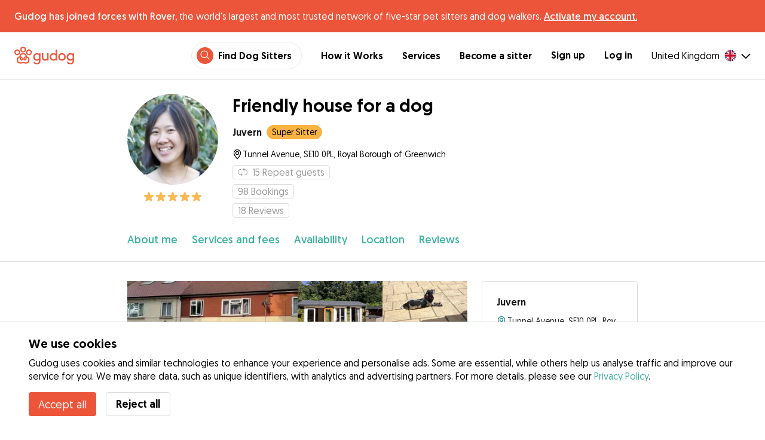

--- FILE ---
content_type: text/html; charset=utf-8
request_url: https://gudog.co.uk/dog-sitters/307114-friendly-house-for-a-dog?serviceTypeId=7
body_size: 50835
content:
<!DOCTYPE html><html lang="en"><head><title>Juvern - Experienced Dog Sitter Service in Royal Borough of Greenwich from £20 - Gudog</title><meta name="author" content="Gudog"/><meta name="description" content="Meet Juvern, your go-to dog sitter in Royal Borough of Greenwich! Top-notch pet care services from just £20. Book now to give your furry friend the care they deserve."/><meta content="width=device-width, initial-scale=1, maximum-scale=1, user-scalable=no" name="viewport"/><meta charSet="utf-8"/><meta name="twitter:card" content="summary_large_image"/><meta name="twitter:site" content="@Gudog"/><meta name="twitter:creator" content="@Gudog"/><meta name="twitter:title" content="About Gudog"/><meta name="twitter:description" content="Gudog is a platform that brings together dog owners and trustworthy dog sitters. We offer home Dog Boarding, Dog Walking and Dog Day Care."/><meta name="twitter:image:src" content="https://gudog.s3.amazonaws.com/user/image/706385/slider__1683059429.jpeg"/><meta property="og:type" content="website"/><meta property="og:site_name" content="Gudog"/><meta property="og:locale" content="en_GB"/><meta property="fb:app_id" content="222056517915512"/><meta property="fb:admins" content="100000094355899"/><meta property="og:title" content="About Gudog"/><meta property="og:description" content="Gudog is a platform that brings together dog owners and trustworthy dog sitters. We offer home Dog Boarding, Dog Walking and Dog Day Care."/><meta property="og:image" content="https://gudog.s3.amazonaws.com/user/image/706385/slider__1683059429.jpeg"/><meta property="og:url" content="https://gudog.co.uk/dog-sitters/307114-friendly-house-for-a-dog?serviceTypeId=7"/><meta property="al:ios:app_store_id" content="964470204"/><meta property="al:ios:app_name" content="Gudog"/><meta property="al:android:package" content="com.gudog.app"/><meta property="al:android:app_name" content="Gudog"/><meta property="al:ios:url" content="gudog://caregiverprofile/307114"/><meta property="al:android:url" content="gudog://caregiverprofile/307114"/><link rel="canonical" href="https://gudog.co.uk/dog-sitters/307114-friendly-house-for-a-dog"/><link rel="preload" as="image" imageSrcSet="/_next/image?url=https%3A%2F%2Fgudog.s3.amazonaws.com%2Fuser%2Favatar%2F307114%2Fprofile_25293_tmb.jpeg&amp;w=576&amp;q=75 576w, /_next/image?url=https%3A%2F%2Fgudog.s3.amazonaws.com%2Fuser%2Favatar%2F307114%2Fprofile_25293_tmb.jpeg&amp;w=768&amp;q=75 768w, /_next/image?url=https%3A%2F%2Fgudog.s3.amazonaws.com%2Fuser%2Favatar%2F307114%2Fprofile_25293_tmb.jpeg&amp;w=992&amp;q=75 992w, /_next/image?url=https%3A%2F%2Fgudog.s3.amazonaws.com%2Fuser%2Favatar%2F307114%2Fprofile_25293_tmb.jpeg&amp;w=1200&amp;q=75 1200w, /_next/image?url=https%3A%2F%2Fgudog.s3.amazonaws.com%2Fuser%2Favatar%2F307114%2Fprofile_25293_tmb.jpeg&amp;w=2400&amp;q=75 2400w" imageSizes="100vw" fetchpriority="high"/><link rel="preload" as="image" imageSrcSet="/_next/image?url=https%3A%2F%2Fgudog.s3.amazonaws.com%2Fuser%2Fimage%2F706385%2Fslider__1683059429.jpeg&amp;w=576&amp;q=75 576w, /_next/image?url=https%3A%2F%2Fgudog.s3.amazonaws.com%2Fuser%2Fimage%2F706385%2Fslider__1683059429.jpeg&amp;w=768&amp;q=75 768w, /_next/image?url=https%3A%2F%2Fgudog.s3.amazonaws.com%2Fuser%2Fimage%2F706385%2Fslider__1683059429.jpeg&amp;w=992&amp;q=75 992w, /_next/image?url=https%3A%2F%2Fgudog.s3.amazonaws.com%2Fuser%2Fimage%2F706385%2Fslider__1683059429.jpeg&amp;w=1200&amp;q=75 1200w, /_next/image?url=https%3A%2F%2Fgudog.s3.amazonaws.com%2Fuser%2Fimage%2F706385%2Fslider__1683059429.jpeg&amp;w=2400&amp;q=75 2400w" imageSizes="100vw" fetchpriority="high"/><link rel="preload" as="image" imageSrcSet="/_next/image?url=https%3A%2F%2Fgudog.s3.amazonaws.com%2Fuser%2Fimage%2F706386%2Fslider__1683059432.jpeg&amp;w=576&amp;q=75 576w, /_next/image?url=https%3A%2F%2Fgudog.s3.amazonaws.com%2Fuser%2Fimage%2F706386%2Fslider__1683059432.jpeg&amp;w=768&amp;q=75 768w, /_next/image?url=https%3A%2F%2Fgudog.s3.amazonaws.com%2Fuser%2Fimage%2F706386%2Fslider__1683059432.jpeg&amp;w=992&amp;q=75 992w, /_next/image?url=https%3A%2F%2Fgudog.s3.amazonaws.com%2Fuser%2Fimage%2F706386%2Fslider__1683059432.jpeg&amp;w=1200&amp;q=75 1200w, /_next/image?url=https%3A%2F%2Fgudog.s3.amazonaws.com%2Fuser%2Fimage%2F706386%2Fslider__1683059432.jpeg&amp;w=2400&amp;q=75 2400w" imageSizes="100vw" fetchpriority="high"/><link rel="preload" as="image" imageSrcSet="/_next/image?url=https%3A%2F%2Fgudog.s3.amazonaws.com%2Fuser%2Fimage%2F706390%2Fslider__1683059916.jpeg&amp;w=576&amp;q=75 576w, /_next/image?url=https%3A%2F%2Fgudog.s3.amazonaws.com%2Fuser%2Fimage%2F706390%2Fslider__1683059916.jpeg&amp;w=768&amp;q=75 768w, /_next/image?url=https%3A%2F%2Fgudog.s3.amazonaws.com%2Fuser%2Fimage%2F706390%2Fslider__1683059916.jpeg&amp;w=992&amp;q=75 992w, /_next/image?url=https%3A%2F%2Fgudog.s3.amazonaws.com%2Fuser%2Fimage%2F706390%2Fslider__1683059916.jpeg&amp;w=1200&amp;q=75 1200w, /_next/image?url=https%3A%2F%2Fgudog.s3.amazonaws.com%2Fuser%2Fimage%2F706390%2Fslider__1683059916.jpeg&amp;w=2400&amp;q=75 2400w" imageSizes="100vw" fetchpriority="high"/><link rel="preload" as="image" imageSrcSet="/_next/image?url=https%3A%2F%2Fgudog.s3.amazonaws.com%2Fuser%2Fimage%2F706391%2Fslider__1683059919.jpeg&amp;w=576&amp;q=75 576w, /_next/image?url=https%3A%2F%2Fgudog.s3.amazonaws.com%2Fuser%2Fimage%2F706391%2Fslider__1683059919.jpeg&amp;w=768&amp;q=75 768w, /_next/image?url=https%3A%2F%2Fgudog.s3.amazonaws.com%2Fuser%2Fimage%2F706391%2Fslider__1683059919.jpeg&amp;w=992&amp;q=75 992w, /_next/image?url=https%3A%2F%2Fgudog.s3.amazonaws.com%2Fuser%2Fimage%2F706391%2Fslider__1683059919.jpeg&amp;w=1200&amp;q=75 1200w, /_next/image?url=https%3A%2F%2Fgudog.s3.amazonaws.com%2Fuser%2Fimage%2F706391%2Fslider__1683059919.jpeg&amp;w=2400&amp;q=75 2400w" imageSizes="100vw" fetchpriority="high"/><link rel="preload" as="image" imageSrcSet="/_next/image?url=https%3A%2F%2Fgudog.s3.amazonaws.com%2Fuser%2Fimage%2F706392%2Fslider__1683059922.jpeg&amp;w=576&amp;q=75 576w, /_next/image?url=https%3A%2F%2Fgudog.s3.amazonaws.com%2Fuser%2Fimage%2F706392%2Fslider__1683059922.jpeg&amp;w=768&amp;q=75 768w, /_next/image?url=https%3A%2F%2Fgudog.s3.amazonaws.com%2Fuser%2Fimage%2F706392%2Fslider__1683059922.jpeg&amp;w=992&amp;q=75 992w, /_next/image?url=https%3A%2F%2Fgudog.s3.amazonaws.com%2Fuser%2Fimage%2F706392%2Fslider__1683059922.jpeg&amp;w=1200&amp;q=75 1200w, /_next/image?url=https%3A%2F%2Fgudog.s3.amazonaws.com%2Fuser%2Fimage%2F706392%2Fslider__1683059922.jpeg&amp;w=2400&amp;q=75 2400w" imageSizes="100vw" fetchpriority="high"/><meta name="next-head-count" content="33"/><link rel="icon" href="/images/favicon.ico"/><style>
            * {
              box-sizing: border-box;
              font-family: Geomanist, sans-serif;
            }
            body {
              font-size: 16px;
              line-height: 1.43;
              margin: 0;

            }
          </style><link rel="stylesheet" href="/fonts/Geomanist.css"/><link rel="preload" href="/fonts/Geomanist-Book.woff2" as="font" crossorigin=""/><link rel="preload" href="/fonts/Geomanist-Medium.woff2" as="font" crossorigin=""/><link rel="preload" href="/fonts/Geomanist-Regular.woff2" as="font" crossorigin=""/><link rel="preload" href="/_next/static/css/8bf3eb0b09d0e017.css" as="style"/><link rel="stylesheet" href="/_next/static/css/8bf3eb0b09d0e017.css" data-n-g=""/><noscript data-n-css=""></noscript><script defer="" nomodule="" src="/_next/static/chunks/polyfills-78c92fac7aa8fdd8.js"></script><script src="/_next/static/chunks/webpack-20212e249b4f3ea1.js" defer=""></script><script src="/_next/static/chunks/framework-1412f0e7c1d3a7c6.js" defer=""></script><script src="/_next/static/chunks/main-2abe37e3ee6be6bd.js" defer=""></script><script src="/_next/static/chunks/pages/_app-82cc06f319952222.js" defer=""></script><script src="/_next/static/chunks/74034-8c3495467bb72495.js" defer=""></script><script src="/_next/static/chunks/39606-4e04399d54c67950.js" defer=""></script><script src="/_next/static/chunks/19887-ccadf9817107dbb4.js" defer=""></script><script src="/_next/static/chunks/59489-a883ad949e24a375.js" defer=""></script><script src="/_next/static/chunks/48294-5524c01473bea925.js" defer=""></script><script src="/_next/static/chunks/60184-dd2bf824345c456a.js" defer=""></script><script src="/_next/static/chunks/16035-177a1d8255c11d28.js" defer=""></script><script src="/_next/static/chunks/51565-76d7e670e159c1c7.js" defer=""></script><script src="/_next/static/chunks/61849-f42c4371a57447ef.js" defer=""></script><script src="/_next/static/chunks/9629-1eb07bad1ae2e119.js" defer=""></script><script src="/_next/static/chunks/85784-93a57b7824f454ba.js" defer=""></script><script src="/_next/static/chunks/87799-f92819ebe9cbad50.js" defer=""></script><script src="/_next/static/chunks/16141-d6489bf8b639c8bd.js" defer=""></script><script src="/_next/static/chunks/66373-3e89f08c2e4ecc9d.js" defer=""></script><script src="/_next/static/chunks/10523-97a95bc8ad464c0a.js" defer=""></script><script src="/_next/static/chunks/32830-5efefe22a79ff05b.js" defer=""></script><script src="/_next/static/chunks/38609-6f575f6040af3f71.js" defer=""></script><script src="/_next/static/chunks/95372-41e48b8947a116ae.js" defer=""></script><script src="/_next/static/chunks/41467-84a714f515e2e7d3.js" defer=""></script><script src="/_next/static/chunks/68527-a633711c44fe877f.js" defer=""></script><script src="/_next/static/chunks/6455-53c77c1f1a7e9c6b.js" defer=""></script><script src="/_next/static/chunks/pages/sitterprofile-158b79b825be26a1.js" defer=""></script><script src="/_next/static/ewILhn9CSLCBq4_23-I5N/_buildManifest.js" defer=""></script><script src="/_next/static/ewILhn9CSLCBq4_23-I5N/_ssgManifest.js" defer=""></script><style data-styled="" data-styled-version="5.3.0">.cTufNn{box-sizing:border-box;margin:0;min-width:0;-webkit-flex-wrap:wrap;-ms-flex-wrap:wrap;flex-wrap:wrap;}/*!sc*/
.bpjXNr{box-sizing:border-box;margin:0;min-width:0;}/*!sc*/
.bpjXNr svg{z-index:6;position:fixed;top:0;left:0;right:0;pointer-events:none;height:3px;}/*!sc*/
.bpjXNr svg path{stroke:#ED553B;}/*!sc*/
.hFlGVD{box-sizing:border-box;margin:0;min-width:0;z-index:auto;position:relative;top:auto;background:white;width:100%;}/*!sc*/
@media screen and (min-width:576px){.hFlGVD{z-index:5;position:-webkit-sticky;position:sticky;top:0;}}/*!sc*/
.hFlGVD.transparent{z-index:5;background:transparent;top:0;position:absolute;}/*!sc*/
.hFlGVD.transparent button svg{color:#ffffff;}/*!sc*/
.hFlGVD.transparent ul:not(.mobile) li{color:#ffffff;}/*!sc*/
@media screen and (min-width:576px){.hFlGVD.transparent{position:absolute;}}/*!sc*/
.hFlGVD.transparent header{border-bottom:0;}/*!sc*/
.gksRbr{box-sizing:border-box;margin:0;min-width:0;padding-top:16px;padding-bottom:16px;padding-left:16px;padding-right:16px;background-color:#ED553B;-webkit-align-items:center;-webkit-box-align:center;-ms-flex-align:center;align-items:center;}/*!sc*/
@media screen and (min-width:576px){.gksRbr{padding-left:24px;padding-right:24px;}}/*!sc*/
.fjGIUX{box-sizing:border-box;margin:0;min-width:0;color:white;}/*!sc*/
.XXkEM{box-sizing:border-box;margin:0;min-width:0;font-weight:300;}/*!sc*/
.dxKoKZ{box-sizing:border-box;margin:0;min-width:0;-webkit-flex-wrap:nowrap;-ms-flex-wrap:nowrap;flex-wrap:nowrap;-webkit-align-items:center;-webkit-box-align:center;-ms-flex-align:center;align-items:center;-webkit-box-pack:justify;-webkit-justify-content:space-between;-ms-flex-pack:justify;justify-content:space-between;border-bottom:1px solid #DDDDDD;padding-left:8px;padding-right:8px;padding-top:16px;padding-bottom:16px;}/*!sc*/
@media screen and (min-width:576px){.dxKoKZ{padding-left:24px;padding-right:24px;}}/*!sc*/
.cxPHIk{box-sizing:border-box;margin:0;min-width:0;cursor:pointer;}/*!sc*/
.cOtmZZ{box-sizing:border-box;margin:0;min-width:0;width:80px;height:24px;}/*!sc*/
@media screen and (min-width:576px){.cOtmZZ{width:100px;height:32px;}}/*!sc*/
.fzUdiI{box-sizing:border-box;margin:0;min-width:0;}/*!sc*/
.iOBUAK{box-sizing:border-box;margin:0;min-width:0;-webkit-align-items:center;-webkit-box-align:center;-ms-flex-align:center;align-items:center;margin-left:auto;list-style:none;text-align:right;display:none !important;}/*!sc*/
@media screen and (min-width:576px){.iOBUAK{display:none !important;}}/*!sc*/
@media screen and (min-width:768px){.iOBUAK{display:-webkit-box !important;display:-webkit-flex !important;display:-ms-flexbox !important;display:flex !important;}}/*!sc*/
.iOBUAK.mobile{position:fixed;top:0;bottom:0;left:0;width:100%;margin:0;padding-top:8px;padding-bottom:8px;padding-left:16px;padding-right:16px;background-color:#ffffff;z-index:9999;display:none;}/*!sc*/
.iOBUAK.mobile li{display:block;padding-top:8px;padding-bottom:8px;}/*!sc*/
.dkhvvp{box-sizing:border-box;margin:0;min-width:0;-webkit-box-pack:end;-webkit-justify-content:flex-end;-ms-flex-pack:end;justify-content:flex-end;margin-bottom:4px;}/*!sc*/
@media screen and (min-width:576px){.dkhvvp{margin-bottom:0;}}/*!sc*/
.koHdog{box-sizing:border-box;margin:0;min-width:0;width:-webkit-fit-content;width:-moz-fit-content;width:fit-content;-webkit-align-items:center;-webkit-box-align:center;-ms-flex-align:center;align-items:center;-webkit-box-pack:end;-webkit-justify-content:flex-end;-ms-flex-pack:end;justify-content:flex-end;background-color:white;padding-top:8px;padding-bottom:8px;padding-left:8px;padding-right:8px;border-radius:100px;border:1px solid;border-color:#EBEBEB;}/*!sc*/
.hYsdna{box-sizing:border-box;margin:0;min-width:0;background-color:#ED553B;-webkit-box-pack:center;-webkit-justify-content:center;-ms-flex-pack:center;justify-content:center;-webkit-align-items:center;-webkit-box-align:center;-ms-flex-align:center;align-items:center;width:28px;height:28px;border-radius:16px;padding-bottom:2px;}/*!sc*/
.cHRebJ{box-sizing:border-box;margin:0;min-width:0;color:#010101;margin-left:8px;margin-right:8px;}/*!sc*/
.iXerLK{box-sizing:border-box;margin:0;min-width:0;font-size:16px;font-weight:700;display:inline-block;color:inherit;-webkit-text-decoration:none;text-decoration:none;}/*!sc*/
.iXerLK:hover,.iXerLK:focus,.iXerLK .active{color:#ED553B;}/*!sc*/
.fxTbeq{box-sizing:border-box;margin:0;min-width:0;display:block;padding-left:32px;}/*!sc*/
@media screen and (min-width:576px){.fxTbeq{display:none;}}/*!sc*/
@media screen and (min-width:768px){.fxTbeq{display:none;}}/*!sc*/
@media screen and (min-width:992px){.fxTbeq{display:none;}}/*!sc*/
@media screen and (min-width:1200px){.fxTbeq{display:block;}}/*!sc*/
.YWuDd{box-sizing:border-box;margin:0;min-width:0;display:inline;font-weight:700;padding-left:32px;}/*!sc*/
.iXthVs{box-sizing:border-box;margin:0;min-width:0;cursor:pointer;-webkit-align-items:center;-webkit-box-align:center;-ms-flex-align:center;align-items:center;}/*!sc*/
.gZrLcJ{box-sizing:border-box;margin:0;min-width:0;font-weight:400;margin-right:8px;}/*!sc*/
.igcShH{box-sizing:border-box;margin:0;min-width:0;margin-left:8px;padding-top:8px;}/*!sc*/
.eaBKgw{box-sizing:border-box;margin:0;min-width:0;display:block;}/*!sc*/
@media screen and (min-width:576px){.eaBKgw{display:block;}}/*!sc*/
@media screen and (min-width:768px){.eaBKgw{display:none;}}/*!sc*/
.jTItfe{box-sizing:border-box;margin:0;min-width:0;margin-left:auto;-webkit-align-items:center;-webkit-box-align:center;-ms-flex-align:center;align-items:center;}/*!sc*/
.jBjYIU{box-sizing:border-box;margin:0;min-width:0;color:#ffffff;padding-left:16px;padding-right:16px;}/*!sc*/
.dyQdBH{box-sizing:border-box;margin:0;min-width:0;margin-top:3px;font-size:12px;text-align:right;cursor:pointer;padding:0;background:none;border:none;margin-right:8px;}/*!sc*/
.eZkqhv{box-sizing:border-box;margin:0;min-width:0;width:100%;}/*!sc*/
.iPughU{box-sizing:border-box;margin:0;min-width:0;margin-left:auto;margin-right:auto;width:100%;}/*!sc*/
.kKcdII{box-sizing:border-box;margin:0;min-width:0;padding-left:16px;padding-right:16px;z-index:2;-webkit-box-pack:start;-webkit-justify-content:flex-start;-ms-flex-pack:start;justify-content:flex-start;-webkit-flex-wrap:wrap;-ms-flex-wrap:wrap;flex-wrap:wrap;margin-left:auto;margin-right:auto;font-size:18px;background-color:#ffffff;}/*!sc*/
@media screen and (min-width:576px){.kKcdII{padding-left:16px;padding-right:16px;}}/*!sc*/
@media screen and (min-width:768px){.kKcdII{padding-left:32px;padding-right:32px;}}/*!sc*/
@media screen and (min-width:992px){.kKcdII{padding-left:16.66666vw;padding-right:16.66666vw;}}/*!sc*/
@media screen and (min-width:576px){.kKcdII{-webkit-flex-wrap:wrap;-ms-flex-wrap:wrap;flex-wrap:wrap;}}/*!sc*/
@media screen and (min-width:768px){.kKcdII{-webkit-flex-wrap:nowrap;-ms-flex-wrap:nowrap;flex-wrap:nowrap;}}/*!sc*/
.kLYTMD{box-sizing:border-box;margin:0;min-width:0;padding-top:0;padding-bottom:0;}/*!sc*/
@media screen and (min-width:576px){.kLYTMD{padding-top:0;}}/*!sc*/
@media screen and (min-width:768px){.kLYTMD{padding-top:24px;}}/*!sc*/
.icZBDS{box-sizing:border-box;margin:0;min-width:0;-webkit-flex-direction:column;-ms-flex-direction:column;flex-direction:column;-webkit-box-pack:center;-webkit-justify-content:center;-ms-flex-pack:center;justify-content:center;-webkit-align-self:flex-start;-ms-flex-item-align:start;align-self:flex-start;width:80px;}/*!sc*/
@media screen and (min-width:576px){.icZBDS{width:152px;}}/*!sc*/
.dnRwNE{box-sizing:border-box;margin:0;min-width:0;position:relative;width:80px;height:80px;}/*!sc*/
.dnRwNE .image{border-radius:50%;}/*!sc*/
@media screen and (min-width:576px){.dnRwNE{width:152px;height:152px;}}/*!sc*/
.ihSjMW{box-sizing:border-box;margin:0;min-width:0;padding-top:4px;}/*!sc*/
.borxwZ{box-sizing:border-box;margin:0;min-width:0;text-align:center;-webkit-box-pack:center;-webkit-justify-content:center;-ms-flex-pack:center;justify-content:center;padding-top:8px;padding-bottom:8px;}/*!sc*/
.borxwZ svg{font-size:16px;margin-right:2px !important;margin-left:2px !important;}/*!sc*/
.borxwZ svg:first-of-type{margin-right:2px !important;margin-left:0px !important;}/*!sc*/
.borxwZ svg:last-of-type{margin-right:0px !important;margin-left:2px !important;}/*!sc*/
.kfyeYB{box-sizing:border-box;margin:0;min-width:0;padding-top:0;padding-bottom:0;padding-left:16px;-webkit-flex:1;-ms-flex:1;flex:1;}/*!sc*/
@media screen and (min-width:576px){.kfyeYB{padding-top:0;padding-left:24px;}}/*!sc*/
@media screen and (min-width:768px){.kfyeYB{padding-top:24px;}}/*!sc*/
.bKPnrf{box-sizing:border-box;margin:0;min-width:0;font-weight:700;font-size:30px;line-height:1.3125;display:none;font-weight:700;margin-bottom:8px;}/*!sc*/
@media screen and (min-width:576px){.bKPnrf{display:block;}}/*!sc*/
.jEWRcB{box-sizing:border-box;margin:0;min-width:0;-webkit-align-items:center;-webkit-box-align:center;-ms-flex-align:center;align-items:center;margin-bottom:8px;}/*!sc*/
.enqOka{box-sizing:border-box;margin:0;min-width:0;font-size:20px;font-family:inherit;font-weight:700;line-height:1.25;color:#181818;font-size:16px;font-weight:700;}/*!sc*/
.lPiNd{box-sizing:border-box;margin:0;min-width:0;margin-left:8px;margin-top:5px;}/*!sc*/
.ZwTNL{box-sizing:border-box;margin:0;min-width:0;display:inline-block;text-overflow:ellipsis;white-space:nowrap;overflow:hidden;color:#9A9A9A;font-size:14px;border:1px solid #DDDDDD;border-radius:4px;height:24px;padding-left:8px;padding-right:8px;}/*!sc*/
.ZwTNL svg{margin-top:auto !important;margin-bottom:auto !important;margin-right:8px !important;}/*!sc*/
.lhlHrW{box-sizing:border-box;margin:0;min-width:0;-webkit-align-items:center;-webkit-box-align:center;-ms-flex-align:center;align-items:center;-webkit-box-pack:center;-webkit-justify-content:center;-ms-flex-pack:center;justify-content:center;height:100%;}/*!sc*/
.ehdmCq{box-sizing:border-box;margin:0;min-width:0;white-space:nowrap;overflow:hidden;text-overflow:ellipsis;-webkit-flex:1;-ms-flex:1;flex:1;}/*!sc*/
.jvWtA{box-sizing:border-box;margin:0;min-width:0;overflow:hidden;margin-top:8px;line-height:1.5;-webkit-align-items:center;-webkit-box-align:center;-ms-flex-align:center;align-items:center;font-size:16px;}/*!sc*/
.jvWtA > svg{-webkit-flex-shrink:0;-ms-flex-negative:0;flex-shrink:0;}/*!sc*/
.gueshm{box-sizing:border-box;margin:0;min-width:0;text-overflow:ellipsis;white-space:nowrap;overflow:hidden;margin-left:.25px;font-size:14px;}/*!sc*/
.EcxZp{box-sizing:border-box;margin:0;min-width:0;margin-top:8px;}/*!sc*/
.iniCzG{box-sizing:border-box;margin:0;min-width:0;display:inline-block;text-overflow:ellipsis;white-space:nowrap;overflow:hidden;color:#9A9A9A;font-size:14px;border:1px solid #DDDDDD;border-radius:4px;height:24px;padding-left:8px;padding-right:8px;font-size:16px;}/*!sc*/
.iniCzG svg{margin-top:auto !important;margin-bottom:auto !important;margin-right:8px !important;}/*!sc*/
.licdWg{box-sizing:border-box;margin:0;min-width:0;display:inline-block;text-overflow:ellipsis;white-space:nowrap;overflow:hidden;color:#9A9A9A;font-size:14px;border:1px solid #DDDDDD;border-radius:4px;height:24px;padding-left:8px;padding-right:8px;margin-right:8px;font-size:16px;}/*!sc*/
.licdWg svg{margin-top:auto !important;margin-bottom:auto !important;margin-right:8px !important;}/*!sc*/
.fBohQZ{box-sizing:border-box;margin:0;min-width:0;padding-left:16px;padding-right:16px;background-color:#ffffff;position:-webkit-sticky;position:sticky;top:0;z-index:2;border-bottom:1px solid #DDDDDD;}/*!sc*/
@media screen and (min-width:576px){.fBohQZ{padding-left:16px;padding-right:16px;}}/*!sc*/
@media screen and (min-width:768px){.fBohQZ{padding-left:32px;padding-right:32px;}}/*!sc*/
@media screen and (min-width:992px){.fBohQZ{padding-left:16.66666vw;padding-right:16.66666vw;}}/*!sc*/
@media screen and (min-width:576px){.fBohQZ{top:65px;}}/*!sc*/
.eMvzhI{box-sizing:border-box;margin:0;min-width:0;margin-left:auto;margin-right:auto;overflow-x:scroll;width:100%;}/*!sc*/
@media screen and (min-width:576px){.eMvzhI{overflow-x:hidden;}}/*!sc*/
.ebhJSQ{box-sizing:border-box;margin:0;min-width:0;position:relative;-webkit-box-pack:start;-webkit-justify-content:flex-start;-ms-flex-pack:start;justify-content:flex-start;-webkit-align-items:baseline;-webkit-box-align:baseline;-ms-flex-align:baseline;align-items:baseline;}/*!sc*/
.ebhJSQ:after{display:block;content:"";position:absolute;top:0;bottom:0;right:0;pointer-events:none;background-image:linear-gradient(to right,rgba(255,255,255,0),rgba(255,255,255,0.9) 90%);width:48px;}/*!sc*/
@media screen and (min-width:576px){.ebhJSQ:after{display:none;}}/*!sc*/
.cqTHxz{box-sizing:border-box;margin:0;min-width:0;-webkit-flex:1;-ms-flex:1;flex:1;}/*!sc*/
.fZVxkk{box-sizing:border-box;margin:0;min-width:0;overflow-x:auto;-webkit-flex-wrap:no-wrap;-ms-flex-wrap:no-wrap;flex-wrap:no-wrap;padding-top:24px;padding-bottom:24px;}/*!sc*/
.fZVxkk >*{-webkit-flex:0 0 auto;-ms-flex:0 0 auto;flex:0 0 auto;color:#3CB4A0;font-weight:300;font-size:18px;cursor:pointer;}/*!sc*/
.fHtjJj{box-sizing:border-box;margin:0;min-width:0;margin-right:24px;}/*!sc*/
.fHtjJj:last-of-type{padding-right:16px;}/*!sc*/
@media screen and (min-width:576px){.fHtjJj:last-of-type{padding-right:0;}}/*!sc*/
.jlgjlc{box-sizing:border-box;margin:0;min-width:0;text-align:right;}/*!sc*/
.jlgjlc > *{margin-left:16px;cursor:pointer;}/*!sc*/
@media screen and (min-width:576px){.jlgjlc > *{margin-left:24px;}}/*!sc*/
.hTXyZS{box-sizing:border-box;margin:0;min-width:0;padding-left:16px;padding-right:16px;width:100%;margin-top:0;margin-left:auto;margin-right:auto;}/*!sc*/
@media screen and (min-width:576px){.hTXyZS{padding-left:16px;padding-right:16px;}}/*!sc*/
@media screen and (min-width:768px){.hTXyZS{padding-left:32px;padding-right:32px;}}/*!sc*/
@media screen and (min-width:992px){.hTXyZS{padding-left:16.66666vw;padding-right:16.66666vw;}}/*!sc*/
@media screen and (min-width:576px){.hTXyZS{margin-top:32px;}}/*!sc*/
.heLqKE{box-sizing:border-box;margin:0;min-width:0;width:100%;}/*!sc*/
@media screen and (min-width:576px){.heLqKE{width:66.66666666666666%;}}/*!sc*/
.gPhTkT{box-sizing:border-box;margin:0;min-width:0;margin-left:-16px;margin-right:-16px;position:relative;overflow:hidden;height:calc(61.33vw + 21.333333333333336vw);}/*!sc*/
@media screen and (min-width:576px){.gPhTkT{margin-left:-16px;margin-right:-16px;height:auto;}}/*!sc*/
@media screen and (min-width:768px){.gPhTkT{margin-left:0;margin-right:0;}}/*!sc*/
.iuYLNT{box-sizing:border-box;margin:0;min-width:0;float:left;position:relative;padding-top:21.333333333333336%;cursor:pointer;width:33.333333333333336%;}/*!sc*/
@media screen and (min-width:576px){.iuYLNT{padding-top:14.925373134328359%;width:25%;}}/*!sc*/
.iuYLNT:first-of-type{padding-top:61.33vw;width:100%;}/*!sc*/
@media screen and (min-width:576px){.iuYLNT:first-of-type{padding-top:29.850746268656717%;width:50%;}}/*!sc*/
.jeyqQa{box-sizing:border-box;margin:0;min-width:0;position:absolute;bottom:0;right:0;padding-top:21.333333333333336%;background-color:rgba(0,0,0,0.8);cursor:pointer;width:0;}/*!sc*/
@media screen and (min-width:576px){.jeyqQa{padding-top:14.925373134328359%;width:25%;}}/*!sc*/
.gRuIIY{box-sizing:border-box;margin:0;min-width:0;position:absolute;bottom:8px;left:0;right:0;}/*!sc*/
@media screen and (min-width:576px){.gRuIIY{bottom:16px;}}/*!sc*/
.iVofEh{box-sizing:border-box;margin:0;min-width:0;font-size:16px;color:#ffffff;text-align:center;}/*!sc*/
.gmhVMs{box-sizing:border-box;margin:0;min-width:0;color:#3CB4A0;font-size:18px;font-weight:300;text-align:center;}/*!sc*/
.gGVRjt{box-sizing:border-box;margin:0;min-width:0;position:absolute;bottom:0;right:0;padding-top:21.333333333333336%;background-color:rgba(0,0,0,0.8);cursor:pointer;width:33.333333333333336%;}/*!sc*/
@media screen and (min-width:576px){.gGVRjt{padding-top:14.925373134328359%;width:0;}}/*!sc*/
.kNZurz{box-sizing:border-box;margin:0;min-width:0;padding-top:32px;}/*!sc*/
.jEZPqA{box-sizing:border-box;margin:0;min-width:0;padding-top:24px;}/*!sc*/
.BySJC{box-sizing:border-box;margin:0;min-width:0;list-style:none;display:block;font-size:14px;color:#DDDDDD;padding-left:0;overflow:hidden;white-space:nowrap;text-overflow:ellipsis;}/*!sc*/
.iKJjZM{box-sizing:border-box;margin:0;min-width:0;display:inline-block;color:#181818;}/*!sc*/
.fHKbwE{box-sizing:border-box;margin:0;min-width:0;color:lightgray;padding-left:8px;padding-right:8px;}/*!sc*/
.cBBnpd{box-sizing:border-box;margin:0;min-width:0;color:#DDDDDD;display:inline;}/*!sc*/
.hEAqWl{box-sizing:border-box;margin:0;min-width:0;padding-top:16px;}/*!sc*/
.lkFaWa{box-sizing:border-box;margin:0;min-width:0;font-size:20px;font-family:inherit;font-weight:700;line-height:1.25;font-weight:700;font-size:30px;line-height:1.3125;line-height:1.25;font-size:24px;font-weight:300;}/*!sc*/
.dhcLjl{box-sizing:border-box;margin:0;min-width:0;white-space:pre-line;margin-top:16px;}/*!sc*/
.eLXzOP{box-sizing:border-box;margin:0;min-width:0;font-size:20px;font-family:inherit;font-weight:700;line-height:1.25;font-weight:300;font-size:24px;line-height:1.3333333333333333;margin-top:32px;font-size:16px;font-weight:700;margin-bottom:8px;}/*!sc*/
.huUVnH{box-sizing:border-box;margin:0;min-width:0;color:#9A9A9A;}/*!sc*/
.ftuKvf{box-sizing:border-box;margin:0;min-width:0;font-size:20px;font-family:inherit;font-weight:700;line-height:1.25;font-weight:300;font-size:24px;line-height:1.3333333333333333;font-size:16px;font-weight:700;margin-bottom:8px;}/*!sc*/
.eRnCYo{box-sizing:border-box;margin:0;min-width:0;font-size:20px;font-family:inherit;font-weight:700;line-height:1.25;font-weight:300;font-size:24px;line-height:1.3333333333333333;font-size:16px;font-weight:700;margin-bottom:16px;}/*!sc*/
.rzlXE{box-sizing:border-box;margin:0;min-width:0;margin-top:32px;}/*!sc*/
.jtqHPf{box-sizing:border-box;margin:0;min-width:0;font-size:20px;font-family:inherit;font-weight:700;line-height:1.25;font-weight:700;font-size:30px;line-height:1.3125;font-size:24px;}/*!sc*/
.jMMcIA{box-sizing:border-box;margin:0;min-width:0;font-size:14px;color:#9A9A9A;}/*!sc*/
.cwJEwT{box-sizing:border-box;margin:0;min-width:0;padding-bottom:24px;border-bottom:1px solid #DDDDDD;margin-left:-16px;margin-right:-16px;padding-left:16px;padding-right:16px;}/*!sc*/
@media screen and (min-width:576px){.cwJEwT{margin-left:0;margin-right:0;padding-left:0;padding-right:0;}}/*!sc*/
.clvZfY{box-sizing:border-box;margin:0;min-width:0;-webkit-align-items:center;-webkit-box-align:center;-ms-flex-align:center;align-items:center;padding-top:24px;}/*!sc*/
.dlWwZu{box-sizing:border-box;margin:0;min-width:0;width:25%;font-size:48px;}/*!sc*/
@media screen and (min-width:576px){.dlWwZu{width:12.5%;}}/*!sc*/
.elXDNv{box-sizing:border-box;margin:0;min-width:0;width:75%;}/*!sc*/
@media screen and (min-width:576px){.elXDNv{width:75%;}}/*!sc*/
.gRiCwS{box-sizing:border-box;margin:0;min-width:0;font-size:20px;font-family:inherit;font-weight:700;line-height:1.25;font-weight:300;font-size:24px;line-height:1.3333333333333333;font-weight:700;font-size:16px;}/*!sc*/
.iXPjge{box-sizing:border-box;margin:0;min-width:0;width:12.5%;font-size:24px;font-weight:300;text-align:right;}/*!sc*/
.kUspvD{box-sizing:border-box;margin:0;min-width:0;width:16.666666666666664%;text-align:right;}/*!sc*/
.iWiEwA{box-sizing:border-box;margin:0;min-width:0;width:83.33333333333334%;}/*!sc*/
.lkCpew{box-sizing:border-box;margin:0;min-width:0;padding-top:16px;-webkit-align-items:flex-start;-webkit-box-align:flex-start;-ms-flex-align:flex-start;align-items:flex-start;}/*!sc*/
.jFKwQo{box-sizing:border-box;margin:0;min-width:0;-webkit-box-pack:justify;-webkit-justify-content:space-between;-ms-flex-pack:justify;justify-content:space-between;-webkit-align-items:center;-webkit-box-align:center;-ms-flex-align:center;align-items:center;}/*!sc*/
.jBoGhR{box-sizing:border-box;margin:0;min-width:0;-webkit-flex-wrap:wrap;-ms-flex-wrap:wrap;flex-wrap:wrap;-webkit-box-pack:end;-webkit-justify-content:flex-end;-ms-flex-pack:end;justify-content:flex-end;}/*!sc*/
.hUGeid{box-sizing:border-box;margin:0;min-width:0;-webkit-align-items:baseline;-webkit-box-align:baseline;-ms-flex-align:baseline;align-items:baseline;width:100%;-webkit-box-pack:end;-webkit-justify-content:flex-end;-ms-flex-pack:end;justify-content:flex-end;}/*!sc*/
.fdLbKe{box-sizing:border-box;margin:0;min-width:0;padding-left:8px;}/*!sc*/
.iSCQrY{box-sizing:border-box;margin:0;min-width:0;font-size:20px;font-family:inherit;font-weight:700;line-height:1.25;font-weight:700;font-size:30px;line-height:1.3125;margin-top:40px;margin-bottom:16px;font-size:24px;font-weight:700;}/*!sc*/
.jbCuZb{box-sizing:border-box;margin:0;min-width:0;position:relative;cursor:pointer;width:100%;}/*!sc*/
.fLXLBH{box-sizing:border-box;margin:0;min-width:0;display:block;margin-bottom:8px;}/*!sc*/
.jIvSMM{box-sizing:border-box;margin:0;min-width:0;position:relative;}/*!sc*/
.cxLEZU{box-sizing:border-box;margin:0;min-width:0;color:auto;background-color:#ffffff;border:1px solid #DDDDDD;margin:0;padding-top:0;padding-bottom:0;padding-left:48px;padding-right:40px;height:48px;line-height:100%;font-size:16px;border-radius:4px;width:100%;-webkit-transition:box-shadow 0.2s ease 0s;transition:box-shadow 0.2s ease 0s;z-index:1;position:relative;pointer-events:none;border-color:#DDDDDD;}/*!sc*/
.cxLEZU:focus{border-color:#3CB4A0;outline:none;box-shadow:0 0 25px 0 rgba(38,55,70,0.1);}/*!sc*/
.cxLEZU:focus ~i{opacity:1;}/*!sc*/
.cxLEZU:disabled{background-color:#EBEBEB;}/*!sc*/
.cxLEZU::-webkit-inner-spin-button,.cxLEZU::-webkit-outer-spin-button{-webkit-appearance:none;margin:0;}/*!sc*/
.cxLEZU +i{font-size:32px;top:8px;left:8px;opacity:1;z-index:1;}/*!sc*/
.BvfOV{box-sizing:border-box;margin:0;min-width:0;position:absolute;left:16px;top:16px;pointer-events:none;z-index:2;-webkit-transition:opacity 0.2s ease 0s;transition:opacity 0.2s ease 0s;opacity:0.5;}/*!sc*/
.hDJrrP{box-sizing:border-box;margin:0;min-width:0;position:absolute;right:16px;top:16px;pointer-events:none;z-index:1;}/*!sc*/
.djrICX{box-sizing:border-box;margin:0;min-width:0;width:100%;}/*!sc*/
.gcxHrl{box-sizing:border-box;margin:0;min-width:0;font-size:20px;font-family:inherit;font-weight:700;line-height:1.25;font-weight:300;font-size:24px;line-height:1.3333333333333333;text-align:center;line-height:48px;font-size:24px;font-weight:300;}/*!sc*/
.pQBeg{box-sizing:border-box;margin:0;min-width:0;-webkit-flex-basis:100%;-ms-flex-preferred-size:100%;flex-basis:100%;width:100%;padding-top:100%;}/*!sc*/
.hbSoxu{box-sizing:border-box;margin:0;min-width:0;position:absolute;top:50%;left:50%;-webkit-transform:translate3d(-50%,-50%,0);-ms-transform:translate3d(-50%,-50%,0);transform:translate3d(-50%,-50%,0);}/*!sc*/
.fxrCKx{box-sizing:border-box;margin:0;min-width:0;-webkit-flex-wrap:wrap;-ms-flex-wrap:wrap;flex-wrap:wrap;-webkit-align-content:flex-start;-ms-flex-line-pack:start;align-content:flex-start;-webkit-align-items:baseline;-webkit-box-align:baseline;-ms-flex-align:baseline;align-items:baseline;}/*!sc*/
.beAWus{box-sizing:border-box;margin:0;min-width:0;position:relative;padding-left:32px;margin-right:16px;margin-bottom:8px;}/*!sc*/
.beAWus:before{position:absolute;top:-1px;left:0;width:24px;height:24px;background-color:#ceefe9;content:" ";border-radius:99999px;}/*!sc*/
.KiACF{box-sizing:border-box;margin:0;min-width:0;position:relative;padding-left:32px;margin-right:16px;margin-bottom:8px;}/*!sc*/
.KiACF:before{position:absolute;top:-1px;left:0;width:24px;height:24px;background-color:#f59d9c;content:" ";border-radius:99999px;}/*!sc*/
.iTHrMM{box-sizing:border-box;margin:0;min-width:0;position:relative;padding-left:32px;margin-bottom:8px;}/*!sc*/
.iTHrMM::after{position:absolute;top:0;left:12px;width:1px;height:24px;-webkit-transform:rotateZ(45deg);-ms-transform:rotateZ(45deg);transform:rotateZ(45deg);background-color:red;content:" ";}/*!sc*/
.iTHrMM::before{position:absolute;top:-1px;left:0;width:23px;height:23px;background-color:#ffffff;content:" ";border-radius:99999px;border:1px solid;border-color:#010101;}/*!sc*/
.dXtwlt{box-sizing:border-box;margin:0;min-width:0;font-size:16px;font-weight:700;}/*!sc*/
.cuJpqs{box-sizing:border-box;margin:0;min-width:0;font-size:20px;font-family:inherit;font-weight:700;line-height:1.25;font-weight:700;font-size:30px;line-height:1.3125;margin-top:32px;margin-bottom:24px;font-size:24px;font-weight:700;}/*!sc*/
.bLDvaH{box-sizing:border-box;margin:0;min-width:0;margin-left:-16px;margin-right:-16px;}/*!sc*/
@media screen and (min-width:576px){.bLDvaH{margin-left:0;margin-right:0;}}/*!sc*/
.cYOUgJ{box-sizing:border-box;margin:0;min-width:0;width:100%;padding-top:70%;position:relative;}/*!sc*/
.cYOUgJ > *{position:absolute;top:0;right:0;bottom:0;left:0;}/*!sc*/
.jdMLZs{box-sizing:border-box;margin:0;min-width:0;border-bottom:1px solid #DDDDDD;padding-top:24px;padding-bottom:24px;}/*!sc*/
.eLpWdg{box-sizing:border-box;margin:0;min-width:0;-webkit-align-content:baseline;-ms-flex-line-pack:baseline;align-content:baseline;padding-left:16px;padding-right:16px;}/*!sc*/
@media screen and (min-width:576px){.eLpWdg{padding-left:0;padding-right:0;}}/*!sc*/
.dQjnpz{box-sizing:border-box;margin:0;min-width:0;width:50%;}/*!sc*/
.daizwD{box-sizing:border-box;margin:0;min-width:0;font-size:20px;font-family:inherit;font-weight:700;line-height:1.25;font-weight:700;font-size:30px;line-height:1.3125;font-weight:300;font-size:24px;}/*!sc*/
.diJueZ{box-sizing:border-box;margin:0;min-width:0;-webkit-flex-direction:row-reverse;-ms-flex-direction:row-reverse;flex-direction:row-reverse;width:50%;text-align:right;font-size:32px;}/*!sc*/
.cWvxxq{box-sizing:border-box;margin:0;min-width:0;padding-top:8px;padding-bottom:8px;}/*!sc*/
.cWvxxq svg{font-size:16px;margin-right:2px !important;margin-left:2px !important;}/*!sc*/
.cWvxxq svg:first-of-type{margin-right:2px !important;margin-left:0px !important;}/*!sc*/
.cWvxxq svg:last-of-type{margin-right:0px !important;margin-left:2px !important;}/*!sc*/
.iYUTWA{box-sizing:border-box;margin:0;min-width:0;position:relative;margin-bottom:32px;}/*!sc*/
.ksarXt{box-sizing:border-box;margin:0;min-width:0;width:100%;padding-left:16px;padding-right:16px;}/*!sc*/
@media screen and (min-width:576px){.ksarXt{padding-left:16px;padding-right:16px;}}/*!sc*/
@media screen and (min-width:768px){.ksarXt{padding-left:0;padding-right:0;}}/*!sc*/
.dZvRgg{box-sizing:border-box;margin:0;min-width:0;width:25%;}/*!sc*/
@media screen and (min-width:576px){.dZvRgg{width:12.5%;}}/*!sc*/
.guzKdp{box-sizing:border-box;margin:0;min-width:0;width:56px;height:56px;}/*!sc*/
.hXZEFf{box-sizing:border-box;margin:0;min-width:0;width:75%;padding-left:8px;}/*!sc*/
@media screen and (min-width:576px){.hXZEFf{width:87.5%;}}/*!sc*/
.forPFj{box-sizing:border-box;margin:0;min-width:0;font-weight:300;font-size:18px;}/*!sc*/
.hdSkti{box-sizing:border-box;margin:0;min-width:0;margin-top:16px;}/*!sc*/
.jqYTCx{box-sizing:border-box;margin:0;min-width:0;list-style:none;-webkit-box-pack:center;-webkit-justify-content:center;-ms-flex-pack:center;justify-content:center;-webkit-flex-wrap:nowrap;-ms-flex-wrap:nowrap;flex-wrap:nowrap;margin-left:8px;margin-right:8px;margin-top:24px;padding:0;}/*!sc*/
.bqRPON{box-sizing:border-box;margin:0;min-width:0;border-width:1px 0px 1px 1px;width:48px;height:48px;box-sizing:border-box;border-color:#DDDDDD;border-style:solid;text-align:center;border-radius:50% 0 0 50%;font-size:16px;}/*!sc*/
.bqRPON.active{background-color:#3CB4A0;border-color:#3CB4A0;}/*!sc*/
.bqRPON.active a{color:#ffffff;}/*!sc*/
.bqRPON a{color:#010101;-webkit-text-decoration:none;text-decoration:none;cursor:pointer;height:100%;width:100%;display:block;line-height:48px;font-size:16px;}/*!sc*/
@media screen and (min-width:576px){.bqRPON{font-size:24px;}}/*!sc*/
.jqpmZZ{box-sizing:border-box;margin:0;min-width:0;border-width:1px 0px 1px 1px;width:48px;height:48px;box-sizing:border-box;border-color:#DDDDDD;border-style:solid;text-align:center;font-size:16px;}/*!sc*/
.jqpmZZ.active{background-color:#3CB4A0;border-color:#3CB4A0;}/*!sc*/
.jqpmZZ.active a{color:#ffffff;}/*!sc*/
.jqpmZZ a{color:#010101;-webkit-text-decoration:none;text-decoration:none;cursor:pointer;height:100%;width:100%;display:block;line-height:48px;font-size:16px;}/*!sc*/
@media screen and (min-width:576px){.jqpmZZ{font-size:24px;}}/*!sc*/
.cqzshQ{box-sizing:border-box;margin:0;min-width:0;border-width:1px 1px 1px 1px;width:48px;height:48px;box-sizing:border-box;border-color:#DDDDDD;border-style:solid;text-align:center;border-radius:0 50% 50% 0;font-size:16px;}/*!sc*/
.cqzshQ.active{background-color:#3CB4A0;border-color:#3CB4A0;}/*!sc*/
.cqzshQ.active a{color:#ffffff;}/*!sc*/
.cqzshQ a{color:#010101;-webkit-text-decoration:none;text-decoration:none;cursor:pointer;height:100%;width:100%;display:block;line-height:48px;font-size:16px;}/*!sc*/
@media screen and (min-width:576px){.cqzshQ{font-size:24px;}}/*!sc*/
.eCAOaX{box-sizing:border-box;margin:0;min-width:0;padding-left:0;width:0%;}/*!sc*/
@media screen and (min-width:576px){.eCAOaX{padding-left:24px;width:33.33333333333333%;}}/*!sc*/
.bOFlNh{box-sizing:border-box;margin:0;min-width:0;top:initial;right:0;bottom:0;left:0;position:fixed;z-index:1;}/*!sc*/
@media screen and (min-width:576px){.bOFlNh{top:155px;position:-webkit-sticky;position:sticky;}}/*!sc*/
.croVnN{box-sizing:border-box;margin:0;min-width:0;z-index:1;border:none;border-top:1px solid #DDDDDD;border-radius:0;background-color:#ffffff;padding:16px;}/*!sc*/
@media screen and (min-width:576px){.croVnN{border:1px solid #DDDDDD;border-radius:4px;}}/*!sc*/
@media screen and (min-width:576px){.croVnN{padding:24px;}}/*!sc*/
.iwGQfF{box-sizing:border-box;margin:0;min-width:0;color:#181818;font-size:16px;margin-bottom:8px;font-weight:700;}/*!sc*/
@media screen and (min-width:576px){.iwGQfF{margin-bottom:10px;}}/*!sc*/
.bVbINz{box-sizing:border-box;margin:0;min-width:0;-webkit-align-items:center;-webkit-box-align:center;-ms-flex-align:center;align-items:center;padding-bottom:8px;margin-bottom:8px;}/*!sc*/
.bVbINz > svg{-webkit-flex-shrink:0;-ms-flex-negative:0;flex-shrink:0;}/*!sc*/
.ghjPiL{box-sizing:border-box;margin:0;min-width:0;color:#181818;font-size:14px;white-space:nowrap;overflow:hidden;text-overflow:ellipsis;margin-left:2px;}/*!sc*/
.gAsmwc{box-sizing:border-box;margin:0;min-width:0;-webkit-appearance:none;-moz-appearance:none;appearance:none;display:inline-block;text-align:center;line-height:inherit;-webkit-text-decoration:none;text-decoration:none;font-size:inherit;padding-left:24px;padding-right:24px;padding-top:16px;padding-bottom:16px;color:white;background-color:#ED553B;border:0;border-radius:4px;cursor:pointer;font-weight:700;color:#ffffff;background-color:#ED553B;border-radius:4px;cursor:pointer;font-size:18px;line-height:24px;padding-left:16px;padding-right:16px;padding-top:0;padding-bottom:0;min-height:48px;text-overflow:ellipsis;white-space:nowrap;overflow:hidden;width:100%;}/*!sc*/
.gAsmwc:hover{background-color:#ef6952;}/*!sc*/
.gAsmwc:focus{outline:none;}/*!sc*/
.gAsmwc:disabled{background-color:#f6a698;}/*!sc*/
.ivsfRd{box-sizing:border-box;margin:0;min-width:0;z-index:1;border:none;border-top:1px solid #DDDDDD;border-radius:0;background-color:#ffffff;margin-top:24px;padding-top:24px;padding-bottom:8px;padding-left:24px;padding-right:24px;}/*!sc*/
@media screen and (min-width:576px){.ivsfRd{border:1px solid #DDDDDD;border-radius:4px;}}/*!sc*/
.ikbFCA{box-sizing:border-box;margin:0;min-width:0;font-weight:300;font-size:24px;line-height:1.3333333333333333;margin-bottom:16px;}/*!sc*/
.eBpNNS{box-sizing:border-box;margin:0;min-width:0;border-bottom:1px solid #DDDDDD;cursor:pointer;padding-bottom:8px;}/*!sc*/
.eOGtNr{box-sizing:border-box;margin:0;min-width:0;padding-bottom:8px;padding-top:16px;-webkit-align-items:center;-webkit-box-align:center;-ms-flex-align:center;align-items:center;-webkit-box-pack:justify;-webkit-justify-content:space-between;-ms-flex-pack:justify;justify-content:space-between;}/*!sc*/
.dDFKXk{box-sizing:border-box;margin:0;min-width:0;-webkit-align-items:center;-webkit-box-align:center;-ms-flex-align:center;align-items:center;}/*!sc*/
.csfgsO{box-sizing:border-box;margin:0;min-width:0;margin-right:8px;}/*!sc*/
.cWnMdr{box-sizing:border-box;margin:0;min-width:0;font-weight:400;font-size:16px;line-height:1.5;font-weight:700;color:#010101;}/*!sc*/
.jcTKpe{box-sizing:border-box;margin:0;min-width:0;padding-bottom:8px;}/*!sc*/
.dTMpem{box-sizing:border-box;margin:0;min-width:0;color:#010101;}/*!sc*/
.kXdMCq{box-sizing:border-box;margin:0;min-width:0;cursor:pointer;padding-bottom:8px;}/*!sc*/
.hmCIdj{box-sizing:border-box;margin:0;min-width:0;padding-left:16px;padding-right:16px;border-top:1px solid #DDDDDD;margin-top:40px;padding-top:40px;padding-bottom:24px;}/*!sc*/
@media screen and (min-width:576px){.hmCIdj{padding-left:16px;padding-right:16px;}}/*!sc*/
@media screen and (min-width:768px){.hmCIdj{padding-left:32px;padding-right:32px;}}/*!sc*/
@media screen and (min-width:992px){.hmCIdj{padding-left:8.33333vw;padding-right:8.33333vw;}}/*!sc*/
.gTLqRA{box-sizing:border-box;margin:0;min-width:0;max-width:750px;}/*!sc*/
.bTbndc{box-sizing:border-box;margin:0;min-width:0;font-size:20px;font-family:inherit;font-weight:700;line-height:1.25;font-family:inherit;line-height:1.25;font-weight:700;font-size:24px;font-weight:300;margin-bottom:32px;}/*!sc*/
.dIyzWW{box-sizing:border-box;margin:0;min-width:0;margin-bottom:16px;}/*!sc*/
.jTkUBf{box-sizing:border-box;margin:0;min-width:0;margin-right:16px;-webkit-flex-shrink:0;-ms-flex-negative:0;flex-shrink:0;}/*!sc*/
.bJqGGA{box-sizing:border-box;margin:0;min-width:0;font-weight:700;}/*!sc*/
.doICvK{box-sizing:border-box;margin:0;min-width:0;padding-left:16px;padding-right:16px;border-top:1px solid #DDDDDD;padding-bottom:40px;}/*!sc*/
@media screen and (min-width:576px){.doICvK{padding-left:16px;padding-right:16px;}}/*!sc*/
@media screen and (min-width:768px){.doICvK{padding-left:32px;padding-right:32px;}}/*!sc*/
@media screen and (min-width:992px){.doICvK{padding-left:8.33333vw;padding-right:8.33333vw;}}/*!sc*/
.oKFNj{box-sizing:border-box;margin:0;min-width:0;-webkit-flex-wrap:wrap;-ms-flex-wrap:wrap;flex-wrap:wrap;padding-top:0;margin-left:auto;margin-right:auto;}/*!sc*/
@media screen and (min-width:576px){.oKFNj{padding-top:0;}}/*!sc*/
@media screen and (min-width:768px){.oKFNj{padding-top:40px;}}/*!sc*/
.beBpCf{box-sizing:border-box;margin:0;min-width:0;margin-top:24px;margin-bottom:24px;width:100%;}/*!sc*/
@media screen and (min-width:576px){.beBpCf{margin-top:0;margin-bottom:0;width:50%;}}/*!sc*/
.eoLbZR{box-sizing:border-box;margin:0;min-width:0;font-size:20px;font-family:inherit;font-weight:700;line-height:1.25;font-weight:700;font-size:30px;line-height:1.3125;font-size:24px;font-weight:300;margin-bottom:16px;}/*!sc*/
.bImXBP{box-sizing:border-box;margin:0;min-width:0;font-size:20px;font-family:inherit;font-weight:700;line-height:1.25;font-weight:300;font-size:24px;line-height:1.3333333333333333;font-size:18px;line-height:1.5;}/*!sc*/
.cWBDZS{box-sizing:border-box;margin:0;min-width:0;font-size:20px;font-family:inherit;font-weight:700;line-height:1.25;font-weight:700;font-size:30px;line-height:1.3125;font-size:24px;font-weight:300;padding-bottom:16px;}/*!sc*/
.kcMjCz{box-sizing:border-box;margin:0;min-width:0;position:fixed;z-index:100;bottom:0;left:0;width:100%;background-color:white;padding-left:48px;padding-right:48px;padding-top:24px;padding-bottom:24px;border-top:1px solid lightgray;}/*!sc*/
.kmtwxI{box-sizing:border-box;margin:0;min-width:0;font-size:20px;font-family:inherit;font-weight:700;line-height:1.25;margin-bottom:8px;}/*!sc*/
.fihsFk{box-sizing:border-box;margin:0;min-width:0;color:#010101;margin-bottom:16px;}/*!sc*/
.fihsFk a:-webkit-any-link{color:#3CB4A0;}/*!sc*/
.bOmVAo{box-sizing:border-box;margin:0;min-width:0;-webkit-appearance:none;-moz-appearance:none;appearance:none;display:inline-block;text-align:center;line-height:inherit;-webkit-text-decoration:none;text-decoration:none;font-size:inherit;padding-left:24px;padding-right:24px;padding-top:16px;padding-bottom:16px;color:white;background-color:#ED553B;border:0;border-radius:4px;cursor:pointer;font-size:18px;line-height:24px;padding-left:16px;padding-right:16px;padding-top:0;padding-bottom:0;min-height:40px;margin-right:16px;}/*!sc*/
.knuXys{box-sizing:border-box;margin:0;min-width:0;-webkit-appearance:none;-moz-appearance:none;appearance:none;display:inline-block;text-align:center;line-height:inherit;-webkit-text-decoration:none;text-decoration:none;font-size:inherit;padding-left:24px;padding-right:24px;padding-top:16px;padding-bottom:16px;color:white;background-color:#ED553B;border:0;border-radius:4px;cursor:pointer;font-weight:700;color:#010101;background-color:transparent;border-radius:4px;border:1px solid #DDDDDD;cursor:pointer;font-size:18px;line-height:24px;padding-left:16px;padding-right:16px;padding-top:0;padding-bottom:0;min-height:40px;}/*!sc*/
.knuXys:hover{border-color:#010101;}/*!sc*/
.knuXys:focus{outline:none;}/*!sc*/
.knuXys:disabled{color:#333;border-color:default;}/*!sc*/
.hnzlvN{box-sizing:border-box;margin:0;min-width:0;padding-left:24px;padding-right:24px;padding-top:40px;padding-bottom:40px;background-color:#EBEBEB;}/*!sc*/
@media screen and (min-width:576px){.hnzlvN{padding-left:24px;padding-right:24px;padding-top:40px;padding-bottom:40px;}}/*!sc*/
@media screen and (min-width:768px){.hnzlvN{padding-left:100px;padding-right:100px;padding-top:64px;padding-bottom:64px;}}/*!sc*/
.jEgUdf{box-sizing:border-box;margin:0;min-width:0;font-size:20px;font-family:inherit;font-weight:700;line-height:1.25;font-weight:700;font-size:30px;line-height:1.3125;padding-bottom:24px;}/*!sc*/
.cRJwOs{box-sizing:border-box;margin:0;min-width:0;width:100%;-webkit-box-pack:justify;-webkit-justify-content:space-between;-ms-flex-pack:justify;justify-content:space-between;-webkit-flex-wrap:wrap;-ms-flex-wrap:wrap;flex-wrap:wrap;}/*!sc*/
.cBxYPc{box-sizing:border-box;margin:0;min-width:0;width:100%;padding-bottom:16px;padding-right:32px;}/*!sc*/
@media screen and (min-width:576px){.cBxYPc{width:50%;}}/*!sc*/
@media screen and (min-width:768px){.cBxYPc{width:50%;}}/*!sc*/
@media screen and (min-width:992px){.cBxYPc{width:50%;}}/*!sc*/
@media screen and (min-width:1200px){.cBxYPc{width:25%;}}/*!sc*/
.hbMjmm{box-sizing:border-box;margin:0;min-width:0;font-size:20px;font-family:inherit;font-weight:700;line-height:1.25;font-weight:300;font-size:24px;line-height:1.3333333333333333;font-size:18px;font-weight:300;padding-bottom:8px;}/*!sc*/
.hNUVcv{box-sizing:border-box;margin:0;min-width:0;color:#3CB4A0;font-size:18px;font-weight:300;}/*!sc*/
.hnVuHl{box-sizing:border-box;margin:0;min-width:0;background-color:#033243;color:#ffffff;position:absolute;top:100%;-webkit-flex-wrap:wrap;-ms-flex-wrap:wrap;flex-wrap:wrap;padding-left:24px;padding-right:24px;padding-top:40px;padding-bottom:40px;width:100%;}/*!sc*/
@media screen and (min-width:576px){.hnVuHl{padding-left:24px;padding-right:24px;padding-top:40px;padding-bottom:40px;}}/*!sc*/
@media screen and (min-width:768px){.hnVuHl{padding-left:100px;padding-right:100px;padding-top:64px;padding-bottom:64px;}}/*!sc*/
.iMtvUg{box-sizing:border-box;margin:0;min-width:0;width:100%;padding-bottom:24px;}/*!sc*/
@media screen and (min-width:576px){.iMtvUg{width:20%;padding-bottom:24px;}}/*!sc*/
@media screen and (min-width:768px){.iMtvUg{width:20%;padding-bottom:0;}}/*!sc*/
.cdsNLY{box-sizing:border-box;margin:0;min-width:0;cursor:pointer;padding-top:8px;padding-bottom:8px;}/*!sc*/
.eOtqwb{box-sizing:border-box;margin:0;min-width:0;cursor:pointer;color:#ffffff;padding-top:8px;padding-bottom:8px;}/*!sc*/
.bcDqvs{box-sizing:border-box;margin:0;min-width:0;padding-top:8px;padding-bottom:8px;}/*!sc*/
.FIBfv{box-sizing:border-box;margin:0;min-width:0;color:#ffffff;padding-top:8px;padding-bottom:8px;}/*!sc*/
.eidIZd{box-sizing:border-box;margin:0;min-width:0;margin-bottom:8px;}/*!sc*/
.hvbHCL{box-sizing:border-box;margin:0;min-width:0;width:100%;padding-top:8px;padding-bottom:8px;}/*!sc*/
.kAxNCP{box-sizing:border-box;margin:0;min-width:0;padding-left:16px;padding-right:16px;}/*!sc*/
.cMeTAg{box-sizing:border-box;margin:0;min-width:0;background-color:#DDDDDD;width:100%;height:1px;margin-top:16px;margin-bottom:16px;}/*!sc*/
.gyEWLe{box-sizing:border-box;margin:0;min-width:0;width:54px;height:16;}/*!sc*/
@media screen and (min-width:576px){.gyEWLe{width:54px;height:16px;}}/*!sc*/
@media screen and (min-width:768px){.gyEWLe{width:54px;height:16px;}}/*!sc*/
.dXA-dau{box-sizing:border-box;margin:0;min-width:0;float:right;width:50%;}/*!sc*/
.kEGcrp{box-sizing:border-box;margin:0;min-width:0;color:#9A9A9A;float:right;font-size:14px;-webkit-letter-spacing:0.5px;-moz-letter-spacing:0.5px;-ms-letter-spacing:0.5px;letter-spacing:0.5px;}/*!sc*/
.jogPuK{box-sizing:border-box;margin:0;min-width:0;font-size:12px;color:#9A9A9A;}/*!sc*/
.jogPuK a{color:#9A9A9A;}/*!sc*/
data-styled.g1[id="sc-bdnxRM"]{content:"cTufNn,bpjXNr,hFlGVD,gksRbr,fjGIUX,XXkEM,dxKoKZ,cxPHIk,cOtmZZ,fzUdiI,iOBUAK,dkhvvp,koHdog,hYsdna,cHRebJ,iXerLK,fxTbeq,YWuDd,iXthVs,gZrLcJ,igcShH,eaBKgw,jTItfe,jBjYIU,dyQdBH,eZkqhv,iPughU,kKcdII,kLYTMD,icZBDS,dnRwNE,ihSjMW,borxwZ,kfyeYB,bKPnrf,jEWRcB,enqOka,lPiNd,ZwTNL,lhlHrW,ehdmCq,jvWtA,gueshm,EcxZp,iniCzG,licdWg,fBohQZ,eMvzhI,ebhJSQ,cqTHxz,fZVxkk,fHtjJj,jlgjlc,hTXyZS,heLqKE,gPhTkT,iuYLNT,jeyqQa,gRuIIY,iVofEh,gmhVMs,gGVRjt,kNZurz,jEZPqA,BySJC,iKJjZM,fHKbwE,cBBnpd,hEAqWl,lkFaWa,dhcLjl,eLXzOP,huUVnH,ftuKvf,eRnCYo,rzlXE,jtqHPf,jMMcIA,cwJEwT,clvZfY,dlWwZu,elXDNv,gRiCwS,iXPjge,kUspvD,iWiEwA,lkCpew,jFKwQo,jBoGhR,hUGeid,fdLbKe,iSCQrY,jbCuZb,fLXLBH,jIvSMM,cxLEZU,BvfOV,hDJrrP,djrICX,gcxHrl,pQBeg,hbSoxu,fxrCKx,beAWus,KiACF,iTHrMM,dXtwlt,cuJpqs,bLDvaH,cYOUgJ,jdMLZs,eLpWdg,dQjnpz,daizwD,diJueZ,cWvxxq,iYUTWA,ksarXt,dZvRgg,guzKdp,hXZEFf,forPFj,hdSkti,jqYTCx,bqRPON,jqpmZZ,cqzshQ,eCAOaX,bOFlNh,croVnN,iwGQfF,bVbINz,ghjPiL,gAsmwc,ivsfRd,ikbFCA,eBpNNS,eOGtNr,dDFKXk,csfgsO,cWnMdr,jcTKpe,dTMpem,kXdMCq,hmCIdj,gTLqRA,bTbndc,dIyzWW,jTkUBf,bJqGGA,doICvK,oKFNj,beBpCf,eoLbZR,bImXBP,cWBDZS,kcMjCz,kmtwxI,fihsFk,bOmVAo,knuXys,hnzlvN,jEgUdf,cRJwOs,cBxYPc,hbMjmm,hNUVcv,hnVuHl,iMtvUg,cdsNLY,eOtqwb,bcDqvs,FIBfv,eidIZd,hvbHCL,kAxNCP,cMeTAg,gyEWLe,dXA-dau,kEGcrp,jogPuK,"}/*!sc*/
.gfuSqG{display:-webkit-box;display:-webkit-flex;display:-ms-flexbox;display:flex;}/*!sc*/
data-styled.g2[id="sc-gtsrHT"]{content:"gfuSqG,"}/*!sc*/
.hiGvxk{-webkit-text-decoration:none;text-decoration:none;color:inherit;}/*!sc*/
data-styled.g3[id="sc-8b28c1e2-0"]{content:"hiGvxk,"}/*!sc*/
*{box-sizing:border-box;font-family:Geomanist,sans-serif;}/*!sc*/
body{font-size:16px;line-height:1.43;margin:0;}/*!sc*/
.grecaptcha-badge{visibility:hidden;}/*!sc*/
data-styled.g6[id="sc-global-cWfhzt1"]{content:"sc-global-cWfhzt1,"}/*!sc*/
.eKvQNo{border-radius:100px;color:black;background-color:#F9B342;border-color:#F9B342;border:1;}/*!sc*/
data-styled.g7[id="sc-36441ece-0"]{content:"eKvQNo,hrGYZI,"}/*!sc*/
.Jihpp{position:relative;}/*!sc*/
.Jihpp .image{border-radius:50%;}/*!sc*/
data-styled.g8[id="sc-69c32612-0"]{content:"Jihpp,"}/*!sc*/
.bZPdWQ{margin:0;padding:0;}/*!sc*/
.bZPdWQ li{list-style:none;margin:8px 0;}/*!sc*/
data-styled.g11[id="sc-205e96b6-0"]{content:"bZPdWQ,"}/*!sc*/
.iTftO{font-size:18px;font-weight:300;}/*!sc*/
.iTftO a{color:#010101;-webkit-text-decoration:none;text-decoration:none;}/*!sc*/
data-styled.g12[id="sc-205e96b6-1"]{content:"iTftO,"}/*!sc*/
.ifMWCu{height:100%;width:100%;}/*!sc*/
data-styled.g13[id="sc-98fa36f2-0"]{content:"ifMWCu,"}/*!sc*/
.fNElep .DayPicker{display:inline-block;font-size:1rem;}/*!sc*/
.fNElep .DayPicker-wrapper{position:relative;-webkit-flex-direction:row;-ms-flex-direction:row;flex-direction:row;padding-bottom:1em;-webkit-user-select:none;-moz-user-select:none;-ms-user-select:none;-webkit-user-select:none;-moz-user-select:none;-ms-user-select:none;user-select:none;}/*!sc*/
.fNElep .DayPicker-Months{display:-webkit-box;display:-webkit-flex;display:-ms-flexbox;display:flex;-webkit-flex-wrap:wrap;-ms-flex-wrap:wrap;flex-wrap:wrap;-webkit-box-pack:justify;-webkit-justify-content:space-between;-ms-flex-pack:justify;justify-content:space-between;}/*!sc*/
.fNElep .DayPicker-Month{display:table;margin:0 1em;margin-top:1em;border-spacing:0;border-collapse:collapse;-webkit-user-select:none;-moz-user-select:none;-ms-user-select:none;-webkit-user-select:none;-moz-user-select:none;-ms-user-select:none;user-select:none;}/*!sc*/
.fNElep .DayPicker-NavButton{position:absolute;top:1em;right:1.5em;left:auto;display:inline-block;margin-top:2px;width:1.25em;height:1.25em;background-position:center;background-size:50%;background-repeat:no-repeat;color:#8b9898;cursor:pointer;}/*!sc*/
.fNElep .DayPicker-NavButton:hover{opacity:0.8;}/*!sc*/
.fNElep .DayPicker-NavButton--prev{margin-right:1.5em;background-image:url("[data-uri]");}/*!sc*/
.fNElep .DayPicker-NavButton--next{background-image:url("[data-uri]");}/*!sc*/
.fNElep .DayPicker-NavButton--interactionDisabled{display:none;}/*!sc*/
.fNElep .DayPicker-Caption{display:table-caption;margin-bottom:0.5em;padding:0 0.5em;text-align:left;}/*!sc*/
.fNElep .DayPicker-Caption > div{font-weight:500;font-size:1.15em;}/*!sc*/
.fNElep .DayPicker-Weekdays{display:table-header-group;margin-top:1em;}/*!sc*/
.fNElep .DayPicker-WeekdaysRow{display:table-row;}/*!sc*/
.fNElep .DayPicker-Weekday{display:table-cell;padding:0.5em;color:#8b9898;text-align:center;font-size:0.875em;}/*!sc*/
.fNElep .DayPicker-Weekday abbr[title]{border-bottom:none;-webkit-text-decoration:none;text-decoration:none;}/*!sc*/
.fNElep .DayPicker-Body{display:table-row-group;}/*!sc*/
.fNElep .DayPicker-Week{display:table-row;}/*!sc*/
.fNElep .DayPicker-Day{display:table-cell;padding:0.5em;border-radius:99999px;vertical-align:middle;text-align:center;cursor:pointer;}/*!sc*/
.fNElep .DayPicker-WeekNumber{display:table-cell;padding:0.5em;min-width:1em;border-right:1px solid #eaecec;color:#8b9898;vertical-align:middle;text-align:right;font-size:0.75em;cursor:pointer;}/*!sc*/
.fNElep .DayPicker--interactionDisabled .DayPicker-Day{cursor:default;}/*!sc*/
.fNElep .DayPicker-Footer{padding-top:0.5em;}/*!sc*/
.fNElep .DayPicker-TodayButton{border:none;background-color:transparent;background-image:none;box-shadow:none;color:#4a90e2;font-size:0.875em;cursor:pointer;}/*!sc*/
.fNElep .DayPicker-Day--today{color:#d0021b;font-weight:700;}/*!sc*/
.fNElep .DayPicker-Day--outside{color:#8b9898;cursor:default;}/*!sc*/
.fNElep .DayPicker-Day--disabled{color:#dce0e0;cursor:default;opacity:0.5;}/*!sc*/
.fNElep .DayPicker-Day--sunday{background-color:#f7f8f8;}/*!sc*/
.fNElep .DayPicker-Day--sunday:not(.DayPicker-Day--today){color:#dce0e0;}/*!sc*/
.fNElep .DayPicker-Day--selected:not(.DayPicker-Day--disabled):not(.DayPicker-Day--outside){position:relative;background-color:#4a90e2;color:#f0f8ff;}/*!sc*/
.fNElep .DayPicker-Day--selected:not(.DayPicker-Day--disabled):not(.DayPicker-Day--outside):hover{background-color:#51a0fa;}/*!sc*/
.fNElep .DayPicker:not(.DayPicker--interactionDisabled) .DayPicker-Day:not(.DayPicker-Day--disabled):not(.DayPicker-Day--selected):not(.DayPicker-Day--outside):hover{background-color:#f0f8ff;}/*!sc*/
.fNElep .DayPickerInput{display:inline-block;}/*!sc*/
.fNElep .DayPickerInput-OverlayWrapper{position:relative;}/*!sc*/
.fNElep .DayPickerInput-Overlay{position:absolute;left:0;z-index:1;background:white;box-shadow:0 2px 5px rgba(0,0,0,0.15);}/*!sc*/
.fNElep .DayPicker-wrapper{background-color:white;padding:0;box-sizing:border-box;}/*!sc*/
.fNElep .DayPicker-wrapper:focus{outline:none;}/*!sc*/
.fNElep .DayPicker-Month{margin:0;}/*!sc*/
.fNElep .DayPicker-Weekday{color:#c4c4c4;}/*!sc*/
.fNElep .DayPicker-Day{padding:0;width:48px !important;height:48px;color:#010101;font-size:1em;}/*!sc*/
.fNElep .DayPicker-Day--selected:not(.DayPicker-Day--disabled):not(.DayPicker-Day--outside){background-color:#3CB4A0;color:#ffffff;border-radius:0;}/*!sc*/
.fNElep .DayPicker-Day--selected:not(.DayPicker-Day--disabled):not(.DayPicker-Day--outside):hover{background-color:#3CB4A0;}/*!sc*/
.fNElep .DayPicker-Day:focus{outline:none;}/*!sc*/
.fNElep .DayPicker-Day:not(.DayPicker-Day--disabled):not(.DayPicker-Day--selected):not(.DayPicker-Day--outside):hover,.fNElep.Range .DayPicker-Day--selected:not(.DayPicker-Day--start):not(.DayPicker-Day--end):not(.DayPicker-Day--outside){background-color:#ceefe9;color:#3CB4A0;border-radius:0;}/*!sc*/
.fNElep .DayPicker-Caption{margin:0;padding:0;height:48px;margin-bottom:1em;}/*!sc*/
.fNElep .DayPicker-Caption > div{text-align:center;line-height:48px;font-size:24px;font-weight:300;}/*!sc*/
.fNElep .ContactSitterDatePicker{padding-left:0;padding-right:0;}/*!sc*/
data-styled.g18[id="sc-51518c98-0"]{content:"fNElep,"}/*!sc*/
.kaPjrK{position:absolute;left:2em;right:2em;top:2em;-webkit-flex:1;-ms-flex:1;flex:1;display:-webkit-inline-box;display:-webkit-inline-flex;display:-ms-inline-flexbox;display:inline-flex;-webkit-box-pack:justify;-webkit-justify-content:space-between;-ms-flex-pack:justify;justify-content:space-between;}/*!sc*/
data-styled.g19[id="sc-51518c98-1"]{content:"kaPjrK,"}/*!sc*/
.eIdZav{display:block;cursor:pointer;border-radius:99999px;width:48px;height:48px;font-size:1em;line-height:48px;text-align:center;color:#3CB4A0;border:1px solid #3CB4A0;margin:0;}/*!sc*/
data-styled.g20[id="sc-51518c98-2"]{content:"eIdZav,"}/*!sc*/
.iLLoPj{overflow:hidden;}/*!sc*/
.iLLoPj .DayPicker-wrapper{padding:32px 0;}/*!sc*/
.iLLoPj .DayPicker-wrapper .DayPicker-NavBar{left:0;right:0;}/*!sc*/
.iLLoPj .DayPicker-wrapper .DayPicker-Month{width:100%;}/*!sc*/
.iLLoPj .DayPicker-wrapper .DayPicker-Week,.iLLoPj .DayPicker-wrapper .DayPicker-WeekdaysRow{display:-webkit-box;display:-webkit-flex;display:-ms-flexbox;display:flex;-webkit-align-items:baseline;-webkit-box-align:baseline;-ms-flex-align:baseline;align-items:baseline;}/*!sc*/
.iLLoPj .DayPicker-wrapper .DayPicker-Day,.iLLoPj .DayPicker-wrapper .DayPicker-Weekday{width:initial !important;-webkit-flex-basis:100%;-ms-flex-preferred-size:100%;flex-basis:100%;}/*!sc*/
.iLLoPj .DayPicker-wrapper .DayPicker-Day{height:100%;position:relative;background-color:#ceefe9 !important;border-radius:0;color:#3CB4A0;}/*!sc*/
.iLLoPj .DayPicker-wrapper .DayPicker-Day:hover{cursor:default;}/*!sc*/
.iLLoPj .DayPicker-wrapper .DayPicker-Day--booked{background-color:#f59d9c !important;color:#B31412 !important;}/*!sc*/
.iLLoPj .DayPicker-wrapper .DayPicker-Day--unavailable:not(.DayPicker-Day--booked){background-color:#ffffff !important;color:#010101 !important;overflow:hidden;}/*!sc*/
.iLLoPj .DayPicker-wrapper .DayPicker-Day--unavailable:not(.DayPicker-Day--booked):before{position:absolute;top:-50%;bottom:-50%;left:50%;width:1px;-webkit-transform:rotateZ(45deg);-ms-transform:rotateZ(45deg);transform:rotateZ(45deg);background-color:red;content:"";}/*!sc*/
data-styled.g21[id="sc-c308de45-0"]{content:"iLLoPj,"}/*!sc*/
</style></head><body style="overscroll-behavior:none;position:relative;min-height:100vh"><div id="__next"><noscript>
      <iframe src="https://www.googletagmanager.com/ns.html?id=GTM-P2FQ283&gtm_auth=-7JFWN6s7itneDFF-Mbr5g&gtm_preview=env-2&gtm_cookies_win=x" height="0" width="0" style="display:none;visibility:hidden" id="tag-manager"></iframe></noscript><div class="sc-bdnxRM sc-gtsrHT cTufNn gfuSqG"><div class="sc-bdnxRM bpjXNr"><svg viewBox="0 0 100 1" preserveAspectRatio="none" style="display:block;width:0%"><path d="M 0,0.5 L 100,0.5" stroke-width="1" fill-opacity="0" style="stroke-dasharray:100, 100;stroke-dashoffset:0"></path></svg></div><div width="1" class="sc-bdnxRM hFlGVD"><div class="sc-bdnxRM sc-gtsrHT gksRbr gfuSqG banner"><div color="white" class="sc-bdnxRM fjGIUX"><span font-weight="book" class="sc-bdnxRM XXkEM">Gudog has joined forces with Rover,</span> the world&#x27;s largest and most trusted network of five-star pet sitters and dog walkers. <a style="font-weight:300;color:white" href="/login">Activate my account.</a></div></div><header class="sc-bdnxRM sc-gtsrHT dxKoKZ gfuSqG"><div class="sc-bdnxRM cxPHIk"><a href="/" class="sc-8b28c1e2-0 hiGvxk"><div width="80px,100px" height="24px,32px" class="sc-bdnxRM cOtmZZ"><svg width="100%" height="100%" viewBox="0 0 630 187" xmlns="http://www.w3.org/2000/svg" xmlns:xlink="http://www.w3.org/1999/xlink" color="#ED553B" name="logo"><defs><path d="M118.416 113.383c-1.014 9.642-5.386 20.922-9.482 19.09-4.868-2.176 4.285-19.09 9.482-19.09zm-51.38 0c5.195 0 14.348 16.914 9.481 19.09-4.097 1.832-8.469-9.448-9.482-19.09zm72.8 45.482c-4.232 4.079-10.699 6.145-19.222 6.145-4.748 0-9.693-1.219-14.475-2.398-4.687-1.157-9.115-2.249-13.413-2.249-4.3 0-8.727 1.092-13.414 2.249-4.783 1.179-9.728 2.398-14.476 2.398-8.523 0-14.99-2.066-19.222-6.145-4.37-4.211-6.586-10.828-6.586-19.663 0-8.834 2.216-15.448 6.587-19.662 2.503-2.412 5.318-4.141 8.327-5.14 1.752 14.458 8.407 31.532 22.514 31.532 4.451 0 8.293-1.899 10.82-5.346 2.004-2.736 3.065-6.336 3.065-10.404 0-11.057-7.967-25.827-23.05-29.429.8-5.927 2.878-10.537 6.212-13.748 4.232-4.078 10.7-6.147 19.222-6.147h.001c8.523 0 14.99 2.069 19.221 6.147 3.334 3.211 5.413 7.821 6.213 13.748-15.083 3.602-23.05 18.372-23.05 29.429 0 4.068 1.06 7.668 3.065 10.404 2.527 3.447 6.368 5.346 10.82 5.346 14.106 0 20.762-17.074 22.513-31.532 3.01.999 5.824 2.728 8.327 5.14 4.371 4.214 6.587 10.828 6.587 19.662 0 8.835-2.216 15.452-6.586 19.663zm9.34-49.014c-4.996-4.815-11.048-8.002-17.485-9.281-.999-9.749-4.487-17.556-10.405-23.256-6.825-6.578-16.434-9.915-28.56-9.915-12.128 0-21.736 3.337-28.562 9.915-5.917 5.7-9.406 13.507-10.404 23.256-6.438 1.279-12.49 4.466-17.485 9.281-7.104 6.846-10.706 16.721-10.706 29.351 0 12.632 3.602 22.508 10.706 29.355 6.826 6.578 16.436 9.912 28.561 9.912 6.383 0 12.394-1.482 17.698-2.79 3.871-.955 7.527-1.857 10.191-1.857h.001c2.664 0 6.32.902 10.191 1.857 5.303 1.308 11.314 2.79 17.697 2.79 12.125 0 21.735-3.334 28.561-9.912 7.104-6.847 10.706-16.723 10.706-29.355 0-12.63-3.602-22.505-10.706-29.351zm18.601-41.418c-3.197 4.565-6.65 7.239-10.265 7.944-3.728.726-8.006-.582-12.73-3.89-4.726-3.308-7.42-6.885-8.01-10.634-.573-3.638.757-7.797 3.952-12.363 3.2-4.566 6.653-7.239 10.265-7.945h.001c.667-.129 1.35-.194 2.052-.194 3.22 0 6.801 1.369 10.681 4.085 4.725 3.308 7.42 6.885 8.008 10.636.574 3.636-.757 7.795-3.954 12.361zm17.25-14.454c-1.18-7.5-5.75-14.084-13.585-19.568-7.832-5.486-15.585-7.528-23.034-6.074h.001c-7.148 1.396-13.442 5.915-18.708 13.433-5.264 7.518-7.357 14.977-6.225 22.174 1.18 7.5 5.751 14.084 13.586 19.567 6.202 4.344 12.35 6.529 18.338 6.529 1.577 0 3.142-.151 4.694-.454 7.15-1.398 13.443-5.917 18.708-13.433 5.264-7.518 7.358-14.979 6.224-22.174zM17.547 68.433c-3.196-4.566-4.527-8.725-3.955-12.361.591-3.751 3.285-7.328 8.011-10.636 3.88-2.718 7.461-4.085 10.68-4.085.701 0 1.386.065 2.053.194 3.612.706 7.065 3.379 10.263 7.945 3.196 4.566 4.527 8.725 3.955 12.363-.59 3.749-3.285 7.326-8.01 10.634-4.725 3.31-9.01 4.616-12.733 3.89-3.613-.705-7.065-3.379-10.264-7.944zm30.716 15.078C56.1 78.028 60.67 71.444 61.85 63.944c1.132-7.197-.963-14.656-6.226-22.174-5.265-7.516-11.558-12.037-18.706-13.433-7.454-1.455-15.202.587-23.033 6.074C6.05 39.895 1.48 46.477.298 53.979c-1.132 7.196.963 14.656 6.226 22.174 5.265 7.516 11.56 12.035 18.707 13.433 1.553.303 3.117.454 4.695.454 5.988 0 12.137-2.185 18.338-6.529zm32.067-66.202c2.65-2.554 6.821-3.85 12.395-3.85 5.573 0 9.743 1.296 12.394 3.85 2.732 2.633 4.117 6.893 4.117 12.662 0 5.769-1.385 10.027-4.117 12.66-2.65 2.554-6.82 3.85-12.394 3.85s-9.745-1.296-12.396-3.852c-2.73-2.631-4.117-6.889-4.117-12.658 0-5.769 1.386-10.029 4.118-12.662zm-9.34 35.012c5.245 5.055 12.557 7.619 21.735 7.619 9.177 0 16.488-2.564 21.733-7.617 5.465-5.268 8.237-12.788 8.237-22.352s-2.772-17.084-8.236-22.352C109.214 2.564 101.903 0 92.726 0c-9.178 0-16.49 2.564-21.735 7.619-5.465 5.268-8.236 12.788-8.236 22.352s2.771 17.084 8.236 22.35zm189.65 40.717c-4.75-6.222-12.609-10.969-21.94-10.969-14.899 0-24.723 11.952-24.723 25.376 0 13.752 10.643 25.377 25.54 25.377 7.86 0 15.881-3.93 21.122-10.969V93.038zm-23.25 54.519c-6.876 0-14.08-1.964-19.32-5.075-11.624-6.876-19.647-19.647-19.647-35.037 0-15.389 8.186-28.324 19.811-35.201 5.24-3.111 11.624-4.912 18.828-4.912 8.677 0 17.026 2.62 24.068 8.677V68.97h15.062v73.677c0 11.46-1.473 19.155-4.584 25.213-6.222 11.951-18.01 18.992-33.236 18.992-19.975 0-32.582-10.153-37.492-17.848l11.46-10.641c5.566 7.368 12.771 13.752 25.376 13.752 8.351 0 14.9-3.111 18.665-8.839 2.784-4.256 4.258-10.151 4.258-19.812v-4.257c-6.223 5.404-14.08 8.35-23.249 8.35zM613.62 93.038c-4.749-6.222-12.607-10.969-21.939-10.969-14.9 0-24.724 11.952-24.724 25.376 0 13.752 10.644 25.377 25.541 25.377 7.86 0 15.882-3.93 21.122-10.969V93.038zm-23.249 54.519c-6.876 0-14.08-1.964-19.32-5.075-11.624-6.876-19.647-19.647-19.647-35.037 0-15.389 8.186-28.324 19.812-35.201 5.238-3.111 11.623-4.912 18.827-4.912 8.678 0 17.026 2.62 24.067 8.677V68.97h15.063v73.677c0 11.46-1.473 19.155-4.584 25.213-6.222 11.951-18.01 18.992-33.235 18.992-19.975 0-32.583-10.153-37.493-17.848l11.46-10.641c5.567 7.368 12.771 13.752 25.376 13.752 8.352 0 14.9-3.111 18.664-8.839 2.785-4.256 4.26-10.151 4.26-19.812v-4.257c-6.224 5.404-14.082 8.35-23.25 8.35zm-88.57-14.735c14.246 0 24.233-11.297 24.233-25.377 0-14.081-9.987-25.376-24.233-25.376-14.243 0-24.23 11.295-24.23 25.376 0 14.08 9.987 25.377 24.23 25.377zm0-65.49c22.758 0 39.786 17.192 39.786 40.113 0 22.922-17.028 40.112-39.786 40.112-22.756 0-39.784-17.19-39.784-40.112 0-22.921 17.028-40.113 39.784-40.113zm-66.798 25.706c-4.749-6.222-12.607-10.969-21.939-10.969-14.899 0-24.723 11.952-24.723 25.376 0 13.752 10.643 25.377 25.54 25.377 7.86 0 15.882-3.93 21.122-10.969V93.038zm.491 45.841c-6.223 5.568-14.57 8.678-23.74 8.678-6.876 0-14.08-1.964-19.32-5.075-11.623-6.876-19.647-19.647-19.647-35.037 0-15.389 8.187-28.324 19.812-35.201 5.238-3.111 11.623-4.912 18.827-4.912 8.35 0 16.701 2.62 23.577 8.352V29.677h15.554v116.244h-15.063v-7.042zm-139.164-4.256c-4.747-5.893-7.039-13.426-7.039-26.359V68.97h15.553v41.749c0 7.86 1.638 12.116 4.421 15.391 3.437 4.092 9.006 6.712 14.898 6.712 9.496 0 17.191-5.731 21.612-10.969V68.97h15.554v76.951h-15.062v-7.042c-3.44 3.275-11.952 8.678-22.595 8.678-10.97 0-20.957-4.91-27.342-12.934z" id="logo_svg__a"></path></defs><g fill="none" fill-rule="evenodd"><mask id="logo_svg__b" fill="#fff"><use xlink:href="#logo_svg__a"></use></mask><g mask="url(#logo_svg__b)" fill="#ED553B"><path d="M0 0h630v186.581H0z"></path></g></g></svg></div></a></div><div class="sc-bdnxRM fzUdiI"><ul class="sc-bdnxRM sc-gtsrHT iOBUAK gfuSqG"><div class="sc-bdnxRM sc-gtsrHT dkhvvp gfuSqG"><div class="sc-bdnxRM sc-gtsrHT koHdog gfuSqG"><div class="sc-bdnxRM sc-gtsrHT hYsdna gfuSqG"></div><div class="sc-bdnxRM cHRebJ"><a name="Find Dog Sitters" href="/dog-sitters" class="sc-8b28c1e2-0 hiGvxk"><span class="sc-bdnxRM iXerLK">Find Dog Sitters</span></a></div></div></div><li class="sc-bdnxRM fxTbeq"><a name="How it Works" href="/how-it-works" class="sc-8b28c1e2-0 hiGvxk"><span class="sc-bdnxRM iXerLK">How it Works</span></a></li><li class="sc-bdnxRM fxTbeq"><a name="Services" href="/our-services" class="sc-8b28c1e2-0 hiGvxk"><span class="sc-bdnxRM iXerLK">Services</span></a></li><li class="sc-bdnxRM fxTbeq"><a name="Become a sitter" href="/become-dog-sitter" class="sc-8b28c1e2-0 hiGvxk"><span class="sc-bdnxRM iXerLK">Become a sitter</span></a></li><li class="sc-bdnxRM YWuDd"><a name="Sign up" href="/signup" class="sc-8b28c1e2-0 hiGvxk"><span class="sc-bdnxRM iXerLK">Sign up</span></a></li><li class="sc-bdnxRM YWuDd"><a name="Log in" href="/login" class="sc-8b28c1e2-0 hiGvxk"><span class="sc-bdnxRM iXerLK">Log in</span></a></li><li class="sc-bdnxRM YWuDd"><div class="sc-bdnxRM sc-gtsrHT iXthVs gfuSqG"><div class="sc-bdnxRM gZrLcJ">United Kingdom</div><div class="sc-bdnxRM igcShH"></div></div></li></ul></div><div class="sc-bdnxRM eaBKgw"><div class="sc-bdnxRM sc-gtsrHT jTItfe gfuSqG"><li class="sc-bdnxRM YWuDd"><div class="sc-bdnxRM sc-gtsrHT iXthVs gfuSqG"><div class="sc-bdnxRM gZrLcJ">United Kingdom</div><div class="sc-bdnxRM igcShH"></div></div></li><div color="samoyedWhite" class="sc-bdnxRM jBjYIU">|</div><button class="sc-bdnxRM dyQdBH"></button></div></div></header></div><div width="1" class="sc-bdnxRM eZkqhv"><div itemType="http://schema.org/Product" itemscope="" class="sc-bdnxRM fzUdiI"><meta itemProp="mpn" content="307114"/><meta itemProp="sku" content="307114"/><div itemProp="brand" itemType="http://schema.org/Brand" itemscope="" class="sc-bdnxRM fzUdiI"><meta itemProp="name" content="Friendly house for a dog"/></div><div class="sc-bdnxRM sc-gtsrHT fzUdiI gfuSqG"><div width="1" class="sc-bdnxRM iPughU"><div font-size="3" class="sc-bdnxRM sc-gtsrHT kKcdII gfuSqG"><div class="sc-bdnxRM kLYTMD"><div width="80px,152px" class="sc-bdnxRM sc-gtsrHT icZBDS gfuSqG"><div class="sc-bdnxRM fzUdiI"><div width="80px,152px" height="80px,152px" class="sc-bdnxRM dnRwNE"><img alt="Juvern avatar" fetchpriority="high" decoding="async" data-nimg="fill" class="image" style="position:absolute;height:100%;width:100%;left:0;top:0;right:0;bottom:0;object-fit:cover;color:transparent" sizes="100vw" srcSet="/_next/image?url=https%3A%2F%2Fgudog.s3.amazonaws.com%2Fuser%2Favatar%2F307114%2Fprofile_25293_tmb.jpeg&amp;w=576&amp;q=75 576w, /_next/image?url=https%3A%2F%2Fgudog.s3.amazonaws.com%2Fuser%2Favatar%2F307114%2Fprofile_25293_tmb.jpeg&amp;w=768&amp;q=75 768w, /_next/image?url=https%3A%2F%2Fgudog.s3.amazonaws.com%2Fuser%2Favatar%2F307114%2Fprofile_25293_tmb.jpeg&amp;w=992&amp;q=75 992w, /_next/image?url=https%3A%2F%2Fgudog.s3.amazonaws.com%2Fuser%2Favatar%2F307114%2Fprofile_25293_tmb.jpeg&amp;w=1200&amp;q=75 1200w, /_next/image?url=https%3A%2F%2Fgudog.s3.amazonaws.com%2Fuser%2Favatar%2F307114%2Fprofile_25293_tmb.jpeg&amp;w=2400&amp;q=75 2400w" src="/_next/image?url=https%3A%2F%2Fgudog.s3.amazonaws.com%2Fuser%2Favatar%2F307114%2Fprofile_25293_tmb.jpeg&amp;w=2400&amp;q=75"/></div></div><meta itemProp="image" content="https://gudog.s3.amazonaws.com/user/avatar/307114/profile_25293_tmb.jpeg"/><div class="sc-bdnxRM ihSjMW"><div itemProp="aggregateRating" itemscope="" itemType="http://schema.org/AggregateRating" class="sc-bdnxRM sc-gtsrHT borxwZ gfuSqG"><meta itemProp="reviewCount" content="18"/><meta itemProp="ratingValue" content="5"/><meta itemProp="bestRating" content="5"/><meta itemProp="worstRating" content="1"/></div></div></div></div><div class="sc-bdnxRM kfyeYB"><h1 itemProp="name" content="Friendly house for a dog" class="sc-bdnxRM bKPnrf">Friendly house for a dog</h1><div class="sc-bdnxRM sc-gtsrHT jEWRcB gfuSqG"><p class="sc-bdnxRM enqOka">Juvern</p><div class="sc-bdnxRM lPiNd"><span class="sc-bdnxRM ZwTNL sc-36441ece-0 eKvQNo"><span height="100%" class="sc-bdnxRM sc-gtsrHT lhlHrW gfuSqG"><span class="sc-bdnxRM ehdmCq">Super Sitter</span></span></span></div></div><div font-size="2" class="sc-bdnxRM sc-gtsrHT jvWtA gfuSqG"><span class="sc-bdnxRM gueshm">Tunnel Avenue, SE10 0PL, Royal Borough of Greenwich</span></div><div class="sc-bdnxRM sc-gtsrHT EcxZp gfuSqG"><span font-size="2" class="sc-bdnxRM iniCzG sc-36441ece-0 hrGYZI"><span height="100%" class="sc-bdnxRM sc-gtsrHT lhlHrW gfuSqG"><span class="sc-bdnxRM ehdmCq">15<!-- --> <!-- -->Repeat guests</span></span></span></div><div class="sc-bdnxRM sc-gtsrHT EcxZp gfuSqG"><span font-size="2" class="sc-bdnxRM licdWg sc-36441ece-0 hrGYZI"><span height="100%" class="sc-bdnxRM sc-gtsrHT lhlHrW gfuSqG"><span class="sc-bdnxRM ehdmCq">98<!-- --> <!-- -->Bookings</span></span></span></div><div class="sc-bdnxRM sc-gtsrHT EcxZp gfuSqG"><span font-size="2" class="sc-bdnxRM licdWg sc-36441ece-0 hrGYZI"><span height="100%" class="sc-bdnxRM sc-gtsrHT lhlHrW gfuSqG"><span class="sc-bdnxRM ehdmCq">18<!-- --> <!-- -->Reviews</span></span></span></div></div></div></div></div><div class="sc-bdnxRM sc-gtsrHT fBohQZ gfuSqG"><div width="1" class="sc-bdnxRM eMvzhI"><div class="sc-bdnxRM sc-gtsrHT ebhJSQ gfuSqG"><div class="sc-bdnxRM cqTHxz"><div class="sc-bdnxRM sc-gtsrHT fZVxkk gfuSqG"><div class="sc-bdnxRM fHtjJj"><a><div class="sc-bdnxRM fzUdiI">About me</div></a></div><div class="sc-bdnxRM fHtjJj"><a><div class="sc-bdnxRM fzUdiI">Services and fees</div></a></div><div class="sc-bdnxRM fHtjJj"><a><div class="sc-bdnxRM fzUdiI">Availability</div></a></div><div class="sc-bdnxRM fHtjJj"><a><div class="sc-bdnxRM fzUdiI">Location</div></a></div><div class="sc-bdnxRM fHtjJj"><a><div class="sc-bdnxRM fzUdiI">Reviews</div></a></div></div></div><div class="sc-bdnxRM jlgjlc"></div></div></div></div><div width="1" class="sc-bdnxRM sc-gtsrHT hTXyZS gfuSqG"><div width="1,0.6666666666666666" class="sc-bdnxRM heLqKE"><div class="sc-bdnxRM gPhTkT"><div class="sc-bdnxRM iuYLNT"><img alt="The front of our house" fetchpriority="high" decoding="async" data-nimg="fill" style="position:absolute;height:100%;width:100%;left:0;top:0;right:0;bottom:0;object-fit:cover;color:transparent" sizes="100vw" srcSet="/_next/image?url=https%3A%2F%2Fgudog.s3.amazonaws.com%2Fuser%2Fimage%2F706385%2Fslider__1683059429.jpeg&amp;w=576&amp;q=75 576w, /_next/image?url=https%3A%2F%2Fgudog.s3.amazonaws.com%2Fuser%2Fimage%2F706385%2Fslider__1683059429.jpeg&amp;w=768&amp;q=75 768w, /_next/image?url=https%3A%2F%2Fgudog.s3.amazonaws.com%2Fuser%2Fimage%2F706385%2Fslider__1683059429.jpeg&amp;w=992&amp;q=75 992w, /_next/image?url=https%3A%2F%2Fgudog.s3.amazonaws.com%2Fuser%2Fimage%2F706385%2Fslider__1683059429.jpeg&amp;w=1200&amp;q=75 1200w, /_next/image?url=https%3A%2F%2Fgudog.s3.amazonaws.com%2Fuser%2Fimage%2F706385%2Fslider__1683059429.jpeg&amp;w=2400&amp;q=75 2400w" src="/_next/image?url=https%3A%2F%2Fgudog.s3.amazonaws.com%2Fuser%2Fimage%2F706385%2Fslider__1683059429.jpeg&amp;w=2400&amp;q=75"/></div><div class="sc-bdnxRM iuYLNT"><img alt="Our log cabin in the garden" fetchpriority="high" decoding="async" data-nimg="fill" style="position:absolute;height:100%;width:100%;left:0;top:0;right:0;bottom:0;object-fit:cover;color:transparent" sizes="100vw" srcSet="/_next/image?url=https%3A%2F%2Fgudog.s3.amazonaws.com%2Fuser%2Fimage%2F706386%2Fslider__1683059432.jpeg&amp;w=576&amp;q=75 576w, /_next/image?url=https%3A%2F%2Fgudog.s3.amazonaws.com%2Fuser%2Fimage%2F706386%2Fslider__1683059432.jpeg&amp;w=768&amp;q=75 768w, /_next/image?url=https%3A%2F%2Fgudog.s3.amazonaws.com%2Fuser%2Fimage%2F706386%2Fslider__1683059432.jpeg&amp;w=992&amp;q=75 992w, /_next/image?url=https%3A%2F%2Fgudog.s3.amazonaws.com%2Fuser%2Fimage%2F706386%2Fslider__1683059432.jpeg&amp;w=1200&amp;q=75 1200w, /_next/image?url=https%3A%2F%2Fgudog.s3.amazonaws.com%2Fuser%2Fimage%2F706386%2Fslider__1683059432.jpeg&amp;w=2400&amp;q=75 2400w" src="/_next/image?url=https%3A%2F%2Fgudog.s3.amazonaws.com%2Fuser%2Fimage%2F706386%2Fslider__1683059432.jpeg&amp;w=2400&amp;q=75"/></div><div class="sc-bdnxRM iuYLNT"><img alt="A sunbathe in the garden" fetchpriority="high" decoding="async" data-nimg="fill" style="position:absolute;height:100%;width:100%;left:0;top:0;right:0;bottom:0;object-fit:cover;color:transparent" sizes="100vw" srcSet="/_next/image?url=https%3A%2F%2Fgudog.s3.amazonaws.com%2Fuser%2Fimage%2F706390%2Fslider__1683059916.jpeg&amp;w=576&amp;q=75 576w, /_next/image?url=https%3A%2F%2Fgudog.s3.amazonaws.com%2Fuser%2Fimage%2F706390%2Fslider__1683059916.jpeg&amp;w=768&amp;q=75 768w, /_next/image?url=https%3A%2F%2Fgudog.s3.amazonaws.com%2Fuser%2Fimage%2F706390%2Fslider__1683059916.jpeg&amp;w=992&amp;q=75 992w, /_next/image?url=https%3A%2F%2Fgudog.s3.amazonaws.com%2Fuser%2Fimage%2F706390%2Fslider__1683059916.jpeg&amp;w=1200&amp;q=75 1200w, /_next/image?url=https%3A%2F%2Fgudog.s3.amazonaws.com%2Fuser%2Fimage%2F706390%2Fslider__1683059916.jpeg&amp;w=2400&amp;q=75 2400w" src="/_next/image?url=https%3A%2F%2Fgudog.s3.amazonaws.com%2Fuser%2Fimage%2F706390%2Fslider__1683059916.jpeg&amp;w=2400&amp;q=75"/></div><div class="sc-bdnxRM iuYLNT"><img alt="A snooze fest on the lounge chair" fetchpriority="high" decoding="async" data-nimg="fill" style="position:absolute;height:100%;width:100%;left:0;top:0;right:0;bottom:0;object-fit:cover;color:transparent" sizes="100vw" srcSet="/_next/image?url=https%3A%2F%2Fgudog.s3.amazonaws.com%2Fuser%2Fimage%2F706391%2Fslider__1683059919.jpeg&amp;w=576&amp;q=75 576w, /_next/image?url=https%3A%2F%2Fgudog.s3.amazonaws.com%2Fuser%2Fimage%2F706391%2Fslider__1683059919.jpeg&amp;w=768&amp;q=75 768w, /_next/image?url=https%3A%2F%2Fgudog.s3.amazonaws.com%2Fuser%2Fimage%2F706391%2Fslider__1683059919.jpeg&amp;w=992&amp;q=75 992w, /_next/image?url=https%3A%2F%2Fgudog.s3.amazonaws.com%2Fuser%2Fimage%2F706391%2Fslider__1683059919.jpeg&amp;w=1200&amp;q=75 1200w, /_next/image?url=https%3A%2F%2Fgudog.s3.amazonaws.com%2Fuser%2Fimage%2F706391%2Fslider__1683059919.jpeg&amp;w=2400&amp;q=75 2400w" src="/_next/image?url=https%3A%2F%2Fgudog.s3.amazonaws.com%2Fuser%2Fimage%2F706391%2Fslider__1683059919.jpeg&amp;w=2400&amp;q=75"/></div><div class="sc-bdnxRM iuYLNT"><img alt="Greenwich Park" fetchpriority="high" decoding="async" data-nimg="fill" style="position:absolute;height:100%;width:100%;left:0;top:0;right:0;bottom:0;object-fit:cover;color:transparent" sizes="100vw" srcSet="/_next/image?url=https%3A%2F%2Fgudog.s3.amazonaws.com%2Fuser%2Fimage%2F706392%2Fslider__1683059922.jpeg&amp;w=576&amp;q=75 576w, /_next/image?url=https%3A%2F%2Fgudog.s3.amazonaws.com%2Fuser%2Fimage%2F706392%2Fslider__1683059922.jpeg&amp;w=768&amp;q=75 768w, /_next/image?url=https%3A%2F%2Fgudog.s3.amazonaws.com%2Fuser%2Fimage%2F706392%2Fslider__1683059922.jpeg&amp;w=992&amp;q=75 992w, /_next/image?url=https%3A%2F%2Fgudog.s3.amazonaws.com%2Fuser%2Fimage%2F706392%2Fslider__1683059922.jpeg&amp;w=1200&amp;q=75 1200w, /_next/image?url=https%3A%2F%2Fgudog.s3.amazonaws.com%2Fuser%2Fimage%2F706392%2Fslider__1683059922.jpeg&amp;w=2400&amp;q=75 2400w" src="/_next/image?url=https%3A%2F%2Fgudog.s3.amazonaws.com%2Fuser%2Fimage%2F706392%2Fslider__1683059922.jpeg&amp;w=2400&amp;q=75"/></div><div class="sc-bdnxRM jeyqQa"><div class="sc-bdnxRM gRuIIY"><div font-size="2" color="samoyedWhite" class="sc-bdnxRM iVofEh">5 photos</div><div class="sc-bdnxRM gmhVMs">see all</div></div></div><div class="sc-bdnxRM gGVRjt"><div class="sc-bdnxRM gRuIIY"><div font-size="2" color="samoyedWhite" class="sc-bdnxRM iVofEh">5 photos</div><div class="sc-bdnxRM gmhVMs">see all</div></div></div></div><div class="sc-bdnxRM kNZurz"></div><div class="sc-bdnxRM jEZPqA"><ul itemscope="" itemType="http://schema.org/BreadcrumbList" class="sc-bdnxRM BySJC"><li itemProp="itemListElement" itemscope="" itemType="http://schema.org/ListItem" class="sc-bdnxRM iKJjZM"><a itemProp="item" class="sc-8b28c1e2-0 hiGvxk sc-98fa36f2-0 ifMWCu" href="/"><span itemProp="name">Gudog</span></a><meta itemProp="position" content="1"/><span class="sc-bdnxRM fHKbwE">»</span></li><li itemProp="itemListElement" itemscope="" itemType="http://schema.org/ListItem" class="sc-bdnxRM iKJjZM"><a itemProp="item" class="sc-8b28c1e2-0 hiGvxk sc-98fa36f2-0 ifMWCu" href="/dog-sitters"><span itemProp="name">Dog sitters</span></a><meta itemProp="position" content="2"/><span class="sc-bdnxRM fHKbwE">»</span></li><li itemProp="itemListElement" itemscope="" itemType="http://schema.org/ListItem" class="sc-bdnxRM iKJjZM"><a itemProp="item" class="sc-8b28c1e2-0 hiGvxk sc-98fa36f2-0 ifMWCu" href="/dog-sitters-royal-borough-of-greenwich"><span itemProp="name">Dog sitters in Royal Borough of Greenwich</span></a><meta itemProp="position" content="3"/><span class="sc-bdnxRM fHKbwE">»</span></li><li class="sc-bdnxRM cBBnpd active" itemProp="itemListElement" itemscope="" itemType="http://schema.org/ListItem"><span itemProp="name">Friendly house for a dog</span><meta itemProp="position" content="4"/></li></ul></div><div id="about" class="sc-bdnxRM hEAqWl"><h2 font-size="5" font-weight="book" class="sc-bdnxRM lkFaWa">About Juvern</h2><div itemProp="description" content="--Our home--
I live with my partner in a modest two storey terrace house with a garden - perfect for dogs who love a good sunbathe and outdoor area to run around. Many dogs have also found our living room sofa a great place to cuddle up. The hallway leading up to our kitchen also seems to a great refuge for our furry guests, especially when we are cooking in the kitchen.

Our bedrooms upstairs are generally out of bounds, but that hasn&#x27;t stopped a few naughty ones - although admittedly, we also let them get away it!

--Location--
We live 20 mins away from Greenwich Park and only 5 mins away from the river, with many dog friendly cafes and routes very near us.

--About me--
I am freelancer and mostly work remotely. That means your dog will have companionship the whole day. I am also an avid tennis player and have also recently started coaching on the side. Crucially this means I always seem to have a lot of tennis balls in the house for your dogs to play with.

My love for dogs stems from my childhood, where I grew up with Labrador called Lucky. Embarrassingly, I even wrote a song for him (after Britney Spears&#x27;s Lucky) as a 10-year-old!" class="sc-bdnxRM dhcLjl">--Our home--
I live with my partner in a modest two storey terrace house with a garden - perfect for dogs who love a good sunbathe and outdoor area to run around. Many dogs have also found our living room sofa a great place to cuddle up. The hallway leading up to our kitchen also seems to a great refuge for our furry guests, especially when we are cooking in the kitchen.

Our bedrooms upstairs are generally out of bounds, but that hasn&#x27;t stopped a few naughty ones - although admittedly, we also let them get away it!

--Location--
We live 20 mins away from Greenwich Park and only 5 mins away from the river, with many dog friendly cafes and routes very near us.

--About me--
I am freelancer and mostly work remotely. That means your dog will have companionship the whole day. I am also an avid tennis player and have also recently started coaching on the side. Crucially this means I always seem to have a lot of tennis balls in the house for your dogs to play with.

My love for dogs stems from my childhood, where I grew up with Labrador called Lucky. Embarrassingly, I even wrote a song for him (after Britney Spears&#x27;s Lucky) as a 10-year-old!</div></div><h3 font-size="2" font-weight="bold" class="sc-bdnxRM eLXzOP">Juvern&#x27;s dogs</h3><p color="darkGray" class="sc-bdnxRM huUVnH">Juvern has no dogs at home</p><div class="sc-bdnxRM fzUdiI"><style data-emotion-css="i0y2du">.css-i0y2du{box-sizing:border-box;margin:0;min-width:0;margin-top:32px;}</style><div class="css-i0y2du"><style data-emotion-css="uq1pv2">.css-uq1pv2{box-sizing:border-box;margin:0;min-width:0;margin-bottom:16px;}</style><div class="css-uq1pv2"><h3 font-size="2" font-weight="bold" class="sc-bdnxRM ftuKvf">Juvern&#x27;s home</h3></div><style data-emotion-css="b7am5z">.css-b7am5z{box-sizing:border-box;margin:0;min-width:0;-webkit-align-items:flex-start;-webkit-box-align:flex-start;-ms-flex-align:flex-start;align-items:flex-start;margin-bottom:4px;display:-webkit-box;display:-webkit-flex;display:-ms-flexbox;display:flex;}</style><div class="css-b7am5z"><style data-emotion-css="rkisql">.css-rkisql{box-sizing:border-box;margin:0;min-width:0;basis:100%;font-size:20px;}</style><div class="css-rkisql"></div><style data-emotion-css="1swucvl">.css-1swucvl{box-sizing:border-box;margin:0;min-width:0;basis:100%;}</style><div class="css-1swucvl"><style data-emotion-css="1sgz1lk">.css-1sgz1lk{box-sizing:border-box;margin:0;min-width:0;margin-left:16px;}</style><span class="css-1sgz1lk">Garden</span></div></div></div><style data-emotion-css="i0y2du">.css-i0y2du{box-sizing:border-box;margin:0;min-width:0;margin-top:32px;}</style><div class="css-i0y2du"><h3 font-size="2" font-weight="bold" class="sc-bdnxRM eRnCYo">More details</h3><style data-emotion-css="b7am5z">.css-b7am5z{box-sizing:border-box;margin:0;min-width:0;-webkit-align-items:flex-start;-webkit-box-align:flex-start;-ms-flex-align:flex-start;align-items:flex-start;margin-bottom:4px;display:-webkit-box;display:-webkit-flex;display:-ms-flexbox;display:flex;}</style><div class="css-b7am5z"><style data-emotion-css="rkisql">.css-rkisql{box-sizing:border-box;margin:0;min-width:0;basis:100%;font-size:20px;}</style><div class="css-rkisql"></div><style data-emotion-css="1swucvl">.css-1swucvl{box-sizing:border-box;margin:0;min-width:0;basis:100%;}</style><div class="css-1swucvl"><style data-emotion-css="1sgz1lk">.css-1sgz1lk{box-sizing:border-box;margin:0;min-width:0;margin-left:16px;}</style><span class="css-1sgz1lk">I have previous experience of walking dogs</span></div></div><div class="css-b7am5z"><div class="css-rkisql"></div><div class="css-1swucvl"><span class="css-1sgz1lk">I have previous experience of boarding dogs</span></div></div><div class="css-b7am5z"><div class="css-rkisql"></div><div class="css-1swucvl"><span class="css-1sgz1lk">I can provide references upon request</span></div></div><div class="css-b7am5z"><div class="css-rkisql"></div><div class="css-1swucvl"><span class="css-1sgz1lk">I own a car suitable for transporting dogs</span></div></div><div class="css-b7am5z"><div class="css-rkisql"></div><div class="css-1swucvl"><span class="css-1sgz1lk">I can administer oral medication</span></div></div></div></div><div id="services" class="sc-bdnxRM rzlXE"><h2 font-size="5" class="sc-bdnxRM jtqHPf">Services and fees</h2><div font-size="1" color="darkGray" class="sc-bdnxRM jMMcIA">Veterinary coverage &amp; 24/7 phone support included</div></div><div itemProp="offers" itemscope="" itemType="http://schema.org/Offer" class="sc-bdnxRM cwJEwT"><meta itemProp="url" content="https://gudog.co.uk/dog-sitters/307114-friendly-house-for-a-dog?serviceTypeId=7" itemType="http://schema.org/Offer"/><meta itemProp="priceCurrency" content="GBP" itemType="http://schema.org/Offer"/><meta itemProp="price" content="26" itemType="http://schema.org/Offer"/><meta itemProp="availability" content="http://schema.org/InStock" itemType="http://schema.org/Offer"/><meta itemProp="priceValidUntil" content="2027-01-17" itemType="http://schema.org/Offer"/><div class="sc-bdnxRM sc-gtsrHT clvZfY gfuSqG"><div width="0.25,0.125" font-size="7" class="sc-bdnxRM dlWwZu"><svg width="1em" height="1em" viewBox="0 0 48 48" xmlns="http://www.w3.org/2000/svg" xmlns:xlink="http://www.w3.org/1999/xlink" color="#3CB4A0" font-size="inherit"><defs><path d="M46 23.9v-1.4c0-1.378-1.121-2.5-2.5-2.5h-1.4a5.015 5.015 0 003.9 3.9zm0 15.173V25.927A7.013 7.013 0 0140.073 20h-7.546a8.98 8.98 0 00-6.034 2.321c-.414.375-.797.741-1.146 1.096C26.456 24.789 27 25.973 27 27c0 1.654-1.346 3-3 3s-3-1.346-3-3c0-1.027.544-2.211 1.653-3.583a26.791 26.791 0 00-1.146-1.096A8.98 8.98 0 0015.473 20H7.927A7.013 7.013 0 012 25.927v13.146A7.013 7.013 0 017.927 45h32.146A7.013 7.013 0 0146 39.073zm0 3.427v-1.4a5.015 5.015 0 00-3.9 3.9h1.4c1.379 0 2.5-1.122 2.5-2.5zM4.5 45h1.4A5.016 5.016 0 002 41.1v1.4C2 43.878 3.122 45 4.5 45zM2 22.5v1.4A5.016 5.016 0 005.9 20H4.5A2.503 2.503 0 002 22.5zM24 28a1 1 0 001-1c0-.496-.353-1.206-1-2.053-.647.847-1 1.557-1 2.053a1 1 0 001 1zm-1.153-7.163c.416.376.8.74 1.153 1.095.353-.354.737-.719 1.153-1.095.334-.302.684-.58 1.048-.837H21.8c.364.256.715.535 1.048.837zM17 16.5V18h14v-1.5c0-1.378-1.121-2.5-2.5-2.5h-9a2.503 2.503 0 00-2.5 2.5zM41 18h2.5c2.481 0 4.5 2.019 4.5 4.5v20c0 2.482-2.019 4.5-4.5 4.5h-39A4.505 4.505 0 010 42.5v-20C0 20.02 2.019 18 4.5 18H15v-1.5c0-2.481 2.019-4.5 4.5-4.5h9c2.481 0 4.5 2.019 4.5 4.5V18h8zM9 30c0 1.654 1.346 3 3 3s3-1.346 3-3-1.346-3-3-3-3 1.346-3 3zm-2 0c0-2.757 2.243-5 5-5s5 2.243 5 5-2.243 5-5 5-5-2.243-5-5zm25.83 10.066l3.91-3.91-5.33-1.42 1.42 5.33zm-2.573-7.706l8.674 2.31a1 1 0 01.45 1.673l-6.364 6.364a.999.999 0 01-1.673-.45l-2.31-8.674a1.001 1.001 0 011.223-1.223zM38 3c-.169 0-.337.01-.504.032A6.015 6.015 0 0139 7c0 1.477-.55 2.886-1.504 3.968A4.004 4.004 0 0042 7c0-2.206-1.794-4-4-4zm-3.5 8.33a1 1 0 01.499-.866 4.015 4.015 0 002-3.464c0-1.422-.766-2.75-2-3.464a1 1 0 010-1.73A5.998 5.998 0 0138 1c3.308 0 6 2.692 6 6s-2.692 6-6 6A5.998 5.998 0 0135 12.195a1 1 0 01-.499-.865z" id="boarding_svg__a"></path></defs><g fill="none" fill-rule="evenodd"><mask id="boarding_svg__b" fill="#fff"><use xlink:href="#boarding_svg__a"></use></mask><use fill="#ED553B" xlink:href="#boarding_svg__a"></use><g mask="url(#boarding_svg__b)" fill="#3CB4A0"><path d="M0 0h48v47.892H0z"></path></g></g></svg></div><div width="0.75,0.75" class="sc-bdnxRM elXDNv"><h3 font-weight="bold" font-size="2" class="sc-bdnxRM gRiCwS">Dog boarding</h3><div font-size="1" color="darkGray" class="sc-bdnxRM jMMcIA">Overnight in the dog sitter&#x27;s home</div></div><div width="0.125" font-size="5" font-weight="book" class="sc-bdnxRM iXPjge"><span class="sc-bdnxRM fzUdiI">£26</span></div></div><div class="sc-bdnxRM sc-gtsrHT fzUdiI gfuSqG"><div class="sc-bdnxRM cqTHxz"><div class="sc-bdnxRM fzUdiI">Meet &amp; Greet</div><div font-size="1" color="darkGray" class="sc-bdnxRM jMMcIA">Meet your sitter before the start date.</div></div><div width="0.16666666666666666" class="sc-bdnxRM kUspvD"><span class="sc-bdnxRM fzUdiI">+</span><span class="sc-bdnxRM fzUdiI">£8</span></div></div><div class="sc-bdnxRM sc-gtsrHT hEAqWl gfuSqG"><div width="0.8333333333333334" class="sc-bdnxRM iWiEwA"><div class="sc-bdnxRM fzUdiI">Public holiday rate</div></div><div width="0.16666666666666666" class="sc-bdnxRM kUspvD"><span class="sc-bdnxRM fzUdiI">£30</span></div></div><div class="sc-bdnxRM sc-gtsrHT hEAqWl gfuSqG"><div width="0.8333333333333334" class="sc-bdnxRM iWiEwA"><div class="sc-bdnxRM fzUdiI">Extra dog rate</div></div><div width="0.16666666666666666" class="sc-bdnxRM kUspvD"><span class="sc-bdnxRM fzUdiI">£26</span></div></div><div class="sc-bdnxRM lkCpew"><div class="sc-bdnxRM sc-gtsrHT jFKwQo gfuSqG"><div class="sc-bdnxRM fzUdiI">I accept dogs up to 45kg</div><div class="sc-bdnxRM sc-gtsrHT jBoGhR gfuSqG"><div width="1" class="sc-bdnxRM sc-gtsrHT hUGeid gfuSqG"><div class="sc-bdnxRM fdLbKe"></div><div class="sc-bdnxRM fdLbKe"></div><div class="sc-bdnxRM fdLbKe"></div><div class="sc-bdnxRM fdLbKe"></div></div></div></div></div></div><div itemProp="offers" itemscope="" itemType="http://schema.org/Offer" class="sc-bdnxRM cwJEwT"><meta itemProp="url" content="https://gudog.co.uk/dog-sitters/307114-friendly-house-for-a-dog?serviceTypeId=7" itemType="http://schema.org/Offer"/><meta itemProp="priceCurrency" content="GBP" itemType="http://schema.org/Offer"/><meta itemProp="price" content="20" itemType="http://schema.org/Offer"/><meta itemProp="availability" content="http://schema.org/InStock" itemType="http://schema.org/Offer"/><meta itemProp="priceValidUntil" content="2027-01-17" itemType="http://schema.org/Offer"/><div class="sc-bdnxRM sc-gtsrHT clvZfY gfuSqG"><div width="0.25,0.125" font-size="7" class="sc-bdnxRM dlWwZu"><svg width="1em" height="1em" viewBox="0 0 48 48" xmlns="http://www.w3.org/2000/svg" xmlns:xlink="http://www.w3.org/1999/xlink" color="#3CB4A0" font-size="inherit"><defs><path d="M38.944 12.922a5 5 0 01-4.992-4.998 5 5 0 014.992-4.997 5 5 0 014.992 4.997 5 5 0 01-4.992 4.998zm0-7.996a3 3 0 00-2.995 2.998 3 3 0 002.995 2.999 3 3 0 002.995-2.999 3 3 0 00-2.995-2.998zm7.988 1.999a.999.999 0 010 1.999h-.999a.999.999 0 010-2h.999zM30.956 8.924a.999.999 0 010-2h.999a.999.999 0 010 2h-.999zM41.939 2.73a1 1 0 01-.365-1.365l.5-.866a.998.998 0 111.728 1l-.499.865a.998.998 0 01-1.364.366zm-7.354 10.753a.998.998 0 111.729 1l-.5.865a.998.998 0 11-1.729-1l.5-.865zm0-11.119l-.5-.866A1 1 0 0135.815.5l.499.865a1 1 0 01-1.73 1zm7.354 10.753a.998.998 0 011.364.366l.5.865a1 1 0 01-.864 1.5.998.998 0 01-.866-.5l-.5-.866a1 1 0 01.366-1.365zm-20.865 6.893c.702-.677 1.675-1.02 2.893-1.02 1.218 0 2.19.343 2.892 1.02.73.705 1.102 1.707 1.102 2.978 0 1.27-.371 2.273-1.102 2.978-.701.677-1.674 1.02-2.892 1.02s-2.191-.343-2.893-1.02c-.73-.705-1.101-1.708-1.101-2.978 0-1.271.37-2.273 1.101-2.978zm4.89 2.978c0-.707-.165-1.225-.491-1.54-.317-.304-.823-.46-1.506-.46-.684 0-1.19.156-1.507.46-.325.315-.49.833-.49 1.54 0 .707.165 1.225.49 1.539.317.305.823.46 1.507.46.683 0 1.19-.155 1.506-.46.326-.314.49-.832.49-1.54zm16.681 6.703c.39-.39.39-1.023 0-1.413L24.673 10.288a1 1 0 00-1.413 0L5.288 28.279A.999.999 0 106.7 29.692l16.56-16.577a.998.998 0 011.413 0l16.56 16.578c.189.188.44.292.706.292a.99.99 0 00.706-.293zm-4.7 16.304V29.228L23.968 15.235 9.988 29.228v16.768c2.09.006 7.261-.153 11.68-1.686a12.22 12.22 0 01-1.75-1.378c-1.951-1.863-2.94-4.19-2.94-6.918 0-3.893 3.135-7.06 6.989-7.06s6.99 3.167 6.99 7.06c0 2.728-.99 5.055-2.942 6.918a12.17 12.17 0 01-1.75 1.378c4.419 1.533 9.592 1.693 11.68 1.686zm-16.65-4.513c.763.729 1.673 1.34 2.672 1.854.998-.513 1.909-1.125 2.672-1.854 1.561-1.49 2.32-3.28 2.32-5.469 0-2.79-2.24-5.061-4.992-5.061-2.753 0-4.993 2.27-4.993 5.061 0 2.19.76 3.978 2.32 5.47zm-7.313-30.488v5.754l1.997-1.999v-3.755h-1.997zm12.103-2.12l17.972 17.99a3.004 3.004 0 010 4.241 2.975 2.975 0 01-2.118.878c-.744 0-1.447-.27-1.997-.763v15.756a1 1 0 01-.95.999c-.095.004-.562.024-1.3.024-2.653 0-8.81-.261-13.725-2.45-6.283 2.798-14.593 2.446-15.025 2.426a1 1 0 01-.95-.999V31.221a2.997 2.997 0 01-4.116-.115 3.004 3.004 0 010-4.24l8.109-8.118V9.995a1 1 0 01.998-1h3.994c.552 0 .999.448.999 1v2.756l3.872-3.877a2.997 2.997 0 014.237 0z" id="day-care_svg__a"></path></defs><g fill="none" fill-rule="evenodd"><mask id="day-care_svg__b" fill="#fff"><use xlink:href="#day-care_svg__a"></use></mask><use fill="#1F8C8D" xlink:href="#day-care_svg__a"></use><g mask="url(#day-care_svg__b)" fill="#3CB4A0"><path d="M0 0h48v47.892H0z"></path></g></g></svg></div><div width="0.75,0.75" class="sc-bdnxRM elXDNv"><h3 font-weight="bold" font-size="2" class="sc-bdnxRM gRiCwS">Dog day care</h3><div font-size="1" color="darkGray" class="sc-bdnxRM jMMcIA">During the day in the dog sitter&#x27;s home</div></div><div width="0.125" font-size="5" font-weight="book" class="sc-bdnxRM iXPjge"><span class="sc-bdnxRM fzUdiI">£20</span></div></div><div class="sc-bdnxRM sc-gtsrHT fzUdiI gfuSqG"><div class="sc-bdnxRM cqTHxz"><div class="sc-bdnxRM fzUdiI">Meet &amp; Greet</div><div font-size="1" color="darkGray" class="sc-bdnxRM jMMcIA">Meet your sitter before the start date.</div></div><div width="0.16666666666666666" class="sc-bdnxRM kUspvD"><span class="sc-bdnxRM fzUdiI">+</span><span class="sc-bdnxRM fzUdiI">£8</span></div></div><div class="sc-bdnxRM sc-gtsrHT hEAqWl gfuSqG"><div width="0.8333333333333334" class="sc-bdnxRM iWiEwA"><div class="sc-bdnxRM fzUdiI">Public holiday rate</div></div><div width="0.16666666666666666" class="sc-bdnxRM kUspvD"><span class="sc-bdnxRM fzUdiI">£20</span></div></div><div class="sc-bdnxRM sc-gtsrHT hEAqWl gfuSqG"><div width="0.8333333333333334" class="sc-bdnxRM iWiEwA"><div class="sc-bdnxRM fzUdiI">Extra dog rate</div></div><div width="0.16666666666666666" class="sc-bdnxRM kUspvD"><span class="sc-bdnxRM fzUdiI">£20</span></div></div><div class="sc-bdnxRM lkCpew"><div class="sc-bdnxRM sc-gtsrHT jFKwQo gfuSqG"><div class="sc-bdnxRM fzUdiI">I accept dogs up to 45kg</div><div class="sc-bdnxRM sc-gtsrHT jBoGhR gfuSqG"><div width="1" class="sc-bdnxRM sc-gtsrHT hUGeid gfuSqG"><div class="sc-bdnxRM fdLbKe"></div><div class="sc-bdnxRM fdLbKe"></div><div class="sc-bdnxRM fdLbKe"></div><div class="sc-bdnxRM fdLbKe"></div></div></div></div></div></div><div id="availability" class="sc-bdnxRM fzUdiI"><h2 font-size="5" font-weight="bold" class="sc-bdnxRM iSCQrY">Availability</h2></div><div class="sc-bdnxRM sc-gtsrHT cTufNn gfuSqG"><div width="1" class="sc-bdnxRM jbCuZb"><div><label for="services" class="sc-bdnxRM fLXLBH">Service</label><div class="sc-bdnxRM jIvSMM"><input autoComplete="off" id="services" class="sc-bdnxRM cxLEZU" value="Dog boarding"/><i class="sc-bdnxRM BvfOV"></i><i class="sc-bdnxRM hDJrrP"></i></div></div></div><div class="sc-bdnxRM djrICX"><div class="DayPicker DayPicker--interactionDisabled sc-51518c98-0 fNElep sc-c308de45-0 iLLoPj" lang="en"><div class="DayPicker-wrapper" tabindex="0"><div class="sc-51518c98-1 kaPjrK DayPicker-NavBar"><span class="sc-51518c98-2 eIdZav"></span><span class="sc-51518c98-2 eIdZav"></span></div><div class="DayPicker-Months"><div class="DayPicker-Month" role="grid"><div class="sc-bdnxRM fzUdiI DayPicker-Caption"><h3 font-size="5" font-weight="book" class="sc-bdnxRM gcxHrl">January 2026</h3></div><div class="DayPicker-Weekdays" role="rowgroup"><div class="DayPicker-WeekdaysRow" role="row"><div class="DayPicker-Weekday" role="columnheader"><abbr title="Monday">Mo</abbr></div><div class="DayPicker-Weekday" role="columnheader"><abbr title="Tuesday">Tu</abbr></div><div class="DayPicker-Weekday" role="columnheader"><abbr title="Wednesday">We</abbr></div><div class="DayPicker-Weekday" role="columnheader"><abbr title="Thursday">Th</abbr></div><div class="DayPicker-Weekday" role="columnheader"><abbr title="Friday">Fr</abbr></div><div class="DayPicker-Weekday" role="columnheader"><abbr title="Saturday">Sa</abbr></div><div class="DayPicker-Weekday" role="columnheader"><abbr title="Sunday">Su</abbr></div></div></div><div class="DayPicker-Body" role="rowgroup"><div class="DayPicker-Week" role="row"><div aria-disabled="true" class="DayPicker-Day DayPicker-Day--outside"></div><div aria-disabled="true" class="DayPicker-Day DayPicker-Day--outside"></div><div aria-disabled="true" class="DayPicker-Day DayPicker-Day--outside"></div><div class="DayPicker-Day" tabindex="0" role="gridcell" aria-label="Thu Jan 01 2026" aria-disabled="false" aria-selected="false"><div width="100%" class="sc-bdnxRM pQBeg"><span class="sc-bdnxRM hbSoxu">1</span></div></div><div class="DayPicker-Day" tabindex="-1" role="gridcell" aria-label="Fri Jan 02 2026" aria-disabled="false" aria-selected="false"><div width="100%" class="sc-bdnxRM pQBeg"><span class="sc-bdnxRM hbSoxu">2</span></div></div><div class="DayPicker-Day" tabindex="-1" role="gridcell" aria-label="Sat Jan 03 2026" aria-disabled="false" aria-selected="false"><div width="100%" class="sc-bdnxRM pQBeg"><span class="sc-bdnxRM hbSoxu">3</span></div></div><div class="DayPicker-Day" tabindex="-1" role="gridcell" aria-label="Sun Jan 04 2026" aria-disabled="false" aria-selected="false"><div width="100%" class="sc-bdnxRM pQBeg"><span class="sc-bdnxRM hbSoxu">4</span></div></div></div><div class="DayPicker-Week" role="row"><div class="DayPicker-Day" tabindex="-1" role="gridcell" aria-label="Mon Jan 05 2026" aria-disabled="false" aria-selected="false"><div width="100%" class="sc-bdnxRM pQBeg"><span class="sc-bdnxRM hbSoxu">5</span></div></div><div class="DayPicker-Day" tabindex="-1" role="gridcell" aria-label="Tue Jan 06 2026" aria-disabled="false" aria-selected="false"><div width="100%" class="sc-bdnxRM pQBeg"><span class="sc-bdnxRM hbSoxu">6</span></div></div><div class="DayPicker-Day" tabindex="-1" role="gridcell" aria-label="Wed Jan 07 2026" aria-disabled="false" aria-selected="false"><div width="100%" class="sc-bdnxRM pQBeg"><span class="sc-bdnxRM hbSoxu">7</span></div></div><div class="DayPicker-Day" tabindex="-1" role="gridcell" aria-label="Thu Jan 08 2026" aria-disabled="false" aria-selected="false"><div width="100%" class="sc-bdnxRM pQBeg"><span class="sc-bdnxRM hbSoxu">8</span></div></div><div class="DayPicker-Day" tabindex="-1" role="gridcell" aria-label="Fri Jan 09 2026" aria-disabled="false" aria-selected="false"><div width="100%" class="sc-bdnxRM pQBeg"><span class="sc-bdnxRM hbSoxu">9</span></div></div><div class="DayPicker-Day" tabindex="-1" role="gridcell" aria-label="Sat Jan 10 2026" aria-disabled="false" aria-selected="false"><div width="100%" class="sc-bdnxRM pQBeg"><span class="sc-bdnxRM hbSoxu">10</span></div></div><div class="DayPicker-Day" tabindex="-1" role="gridcell" aria-label="Sun Jan 11 2026" aria-disabled="false" aria-selected="false"><div width="100%" class="sc-bdnxRM pQBeg"><span class="sc-bdnxRM hbSoxu">11</span></div></div></div><div class="DayPicker-Week" role="row"><div class="DayPicker-Day" tabindex="-1" role="gridcell" aria-label="Mon Jan 12 2026" aria-disabled="false" aria-selected="false"><div width="100%" class="sc-bdnxRM pQBeg"><span class="sc-bdnxRM hbSoxu">12</span></div></div><div class="DayPicker-Day" tabindex="-1" role="gridcell" aria-label="Tue Jan 13 2026" aria-disabled="false" aria-selected="false"><div width="100%" class="sc-bdnxRM pQBeg"><span class="sc-bdnxRM hbSoxu">13</span></div></div><div class="DayPicker-Day" tabindex="-1" role="gridcell" aria-label="Wed Jan 14 2026" aria-disabled="false" aria-selected="false"><div width="100%" class="sc-bdnxRM pQBeg"><span class="sc-bdnxRM hbSoxu">14</span></div></div><div class="DayPicker-Day" tabindex="-1" role="gridcell" aria-label="Thu Jan 15 2026" aria-disabled="false" aria-selected="false"><div width="100%" class="sc-bdnxRM pQBeg"><span class="sc-bdnxRM hbSoxu">15</span></div></div><div class="DayPicker-Day" tabindex="-1" role="gridcell" aria-label="Fri Jan 16 2026" aria-disabled="false" aria-selected="false"><div width="100%" class="sc-bdnxRM pQBeg"><span class="sc-bdnxRM hbSoxu">16</span></div></div><div class="DayPicker-Day DayPicker-Day--today" tabindex="-1" role="gridcell" aria-label="Sat Jan 17 2026" aria-disabled="false" aria-selected="false"><div width="100%" class="sc-bdnxRM pQBeg"><span class="sc-bdnxRM hbSoxu">17</span></div></div><div class="DayPicker-Day" tabindex="-1" role="gridcell" aria-label="Sun Jan 18 2026" aria-disabled="false" aria-selected="false"><div width="100%" class="sc-bdnxRM pQBeg"><span class="sc-bdnxRM hbSoxu">18</span></div></div></div><div class="DayPicker-Week" role="row"><div class="DayPicker-Day" tabindex="-1" role="gridcell" aria-label="Mon Jan 19 2026" aria-disabled="false" aria-selected="false"><div width="100%" class="sc-bdnxRM pQBeg"><span class="sc-bdnxRM hbSoxu">19</span></div></div><div class="DayPicker-Day" tabindex="-1" role="gridcell" aria-label="Tue Jan 20 2026" aria-disabled="false" aria-selected="false"><div width="100%" class="sc-bdnxRM pQBeg"><span class="sc-bdnxRM hbSoxu">20</span></div></div><div class="DayPicker-Day" tabindex="-1" role="gridcell" aria-label="Wed Jan 21 2026" aria-disabled="false" aria-selected="false"><div width="100%" class="sc-bdnxRM pQBeg"><span class="sc-bdnxRM hbSoxu">21</span></div></div><div class="DayPicker-Day" tabindex="-1" role="gridcell" aria-label="Thu Jan 22 2026" aria-disabled="false" aria-selected="false"><div width="100%" class="sc-bdnxRM pQBeg"><span class="sc-bdnxRM hbSoxu">22</span></div></div><div class="DayPicker-Day" tabindex="-1" role="gridcell" aria-label="Fri Jan 23 2026" aria-disabled="false" aria-selected="false"><div width="100%" class="sc-bdnxRM pQBeg"><span class="sc-bdnxRM hbSoxu">23</span></div></div><div class="DayPicker-Day" tabindex="-1" role="gridcell" aria-label="Sat Jan 24 2026" aria-disabled="false" aria-selected="false"><div width="100%" class="sc-bdnxRM pQBeg"><span class="sc-bdnxRM hbSoxu">24</span></div></div><div class="DayPicker-Day" tabindex="-1" role="gridcell" aria-label="Sun Jan 25 2026" aria-disabled="false" aria-selected="false"><div width="100%" class="sc-bdnxRM pQBeg"><span class="sc-bdnxRM hbSoxu">25</span></div></div></div><div class="DayPicker-Week" role="row"><div class="DayPicker-Day" tabindex="-1" role="gridcell" aria-label="Mon Jan 26 2026" aria-disabled="false" aria-selected="false"><div width="100%" class="sc-bdnxRM pQBeg"><span class="sc-bdnxRM hbSoxu">26</span></div></div><div class="DayPicker-Day" tabindex="-1" role="gridcell" aria-label="Tue Jan 27 2026" aria-disabled="false" aria-selected="false"><div width="100%" class="sc-bdnxRM pQBeg"><span class="sc-bdnxRM hbSoxu">27</span></div></div><div class="DayPicker-Day" tabindex="-1" role="gridcell" aria-label="Wed Jan 28 2026" aria-disabled="false" aria-selected="false"><div width="100%" class="sc-bdnxRM pQBeg"><span class="sc-bdnxRM hbSoxu">28</span></div></div><div class="DayPicker-Day" tabindex="-1" role="gridcell" aria-label="Thu Jan 29 2026" aria-disabled="false" aria-selected="false"><div width="100%" class="sc-bdnxRM pQBeg"><span class="sc-bdnxRM hbSoxu">29</span></div></div><div class="DayPicker-Day" tabindex="-1" role="gridcell" aria-label="Fri Jan 30 2026" aria-disabled="false" aria-selected="false"><div width="100%" class="sc-bdnxRM pQBeg"><span class="sc-bdnxRM hbSoxu">30</span></div></div><div class="DayPicker-Day" tabindex="-1" role="gridcell" aria-label="Sat Jan 31 2026" aria-disabled="false" aria-selected="false"><div width="100%" class="sc-bdnxRM pQBeg"><span class="sc-bdnxRM hbSoxu">31</span></div></div><div aria-disabled="true" class="DayPicker-Day DayPicker-Day--outside"></div></div></div></div></div></div></div></div><div width="1" class="sc-bdnxRM eZkqhv"><div class="sc-bdnxRM sc-gtsrHT fxrCKx gfuSqG"><div class="sc-bdnxRM fzUdiI"><div class="sc-bdnxRM beAWus">Available</div></div><div class="sc-bdnxRM fzUdiI"><div class="sc-bdnxRM KiACF">Reserved</div></div><div class="sc-bdnxRM fzUdiI"><div class="sc-bdnxRM iTHrMM">Unavailable</div></div></div></div><div class="sc-bdnxRM hEAqWl"><div class="sc-bdnxRM dXtwlt">Availability updated 6 months ago</div></div></div><div id="location" class="sc-bdnxRM fzUdiI"><h2 font-size="5" font-weight="bold" class="sc-bdnxRM cuJpqs">Location</h2><div class="sc-bdnxRM bLDvaH"><div class="sc-bdnxRM cYOUgJ"></div></div></div><div id="reviews" class="sc-bdnxRM fzUdiI"><div class="sc-bdnxRM jdMLZs"><div class="sc-bdnxRM sc-gtsrHT eLpWdg gfuSqG"><div width="0.5" class="sc-bdnxRM dQjnpz"><h2 font-weight="book" font-size="5" class="sc-bdnxRM daizwD">18 reviews</h2></div><div width="0.5" font-size="6" class="sc-bdnxRM sc-gtsrHT diJueZ gfuSqG"><div class="sc-bdnxRM sc-gtsrHT cWvxxq gfuSqG"></div></div></div></div><div class="sc-bdnxRM iYUTWA"><div itemProp="review" itemscope="" itemType="http://schema.org/Review" class="sc-bdnxRM jdMLZs"><div width="1" class="sc-bdnxRM ksarXt"><div class="sc-bdnxRM sc-gtsrHT cTufNn gfuSqG"><div width="0.25,0.125" class="sc-bdnxRM dZvRgg"><div width="56" height="56" class="sc-bdnxRM sc-69c32612-0 guzKdp Jihpp"></div></div><div width="0.75,0.875" class="sc-bdnxRM hXZEFf"><p font-weight="book" font-size="3" itemProp="author" itemType="http://schema.org/Person" itemscope="" class="sc-bdnxRM forPFj"><span itemProp="name" content="Michael " class="sc-bdnxRM fzUdiI">Michael </span></p><span itemProp="datePublished" class="sc-bdnxRM fzUdiI">June 2025</span><div itemProp="reviewRating" itemscope="" itemType="http://schema.org/Rating" class="sc-bdnxRM sc-gtsrHT cWvxxq gfuSqG"><meta itemProp="ratingValue" content="5"/><meta itemProp="bestRating" content="5"/><meta itemProp="worstRating" content="1"/></div></div></div><div class="sc-bdnxRM sc-gtsrHT fzUdiI gfuSqG"><div class="sc-bdnxRM hdSkti"><p itemProp="reviewBody" class="sc-bdnxRM fzUdiI">You can be rest assured that your dog will receive the utmost attention, care and love from Juvern. Daily photos update with brief description on Toby, my boy, including appetite, moods and even conditions of the 💩! Totally awesome. 💯</p></div></div></div></div><div itemProp="review" itemscope="" itemType="http://schema.org/Review" class="sc-bdnxRM jdMLZs"><div width="1" class="sc-bdnxRM ksarXt"><div class="sc-bdnxRM sc-gtsrHT cTufNn gfuSqG"><div width="0.25,0.125" class="sc-bdnxRM dZvRgg"><div width="56" height="56" class="sc-bdnxRM sc-69c32612-0 guzKdp Jihpp"></div></div><div width="0.75,0.875" class="sc-bdnxRM hXZEFf"><p font-weight="book" font-size="3" itemProp="author" itemType="http://schema.org/Person" itemscope="" class="sc-bdnxRM forPFj"><span itemProp="name" content="louise" class="sc-bdnxRM fzUdiI">louise</span></p><span itemProp="datePublished" class="sc-bdnxRM fzUdiI">May 2025</span><div itemProp="reviewRating" itemscope="" itemType="http://schema.org/Rating" class="sc-bdnxRM sc-gtsrHT cWvxxq gfuSqG"><meta itemProp="ratingValue" content="5"/><meta itemProp="bestRating" content="5"/><meta itemProp="worstRating" content="1"/></div></div></div><div class="sc-bdnxRM sc-gtsrHT fzUdiI gfuSqG"><div class="sc-bdnxRM hdSkti"><p itemProp="reviewBody" class="sc-bdnxRM fzUdiI">Bella was well looked after with lots of photos/updates being sent. Thank you 🩷🥰🙏🏻</p></div></div></div></div><div itemProp="review" itemscope="" itemType="http://schema.org/Review" class="sc-bdnxRM jdMLZs"><div width="1" class="sc-bdnxRM ksarXt"><div class="sc-bdnxRM sc-gtsrHT cTufNn gfuSqG"><div width="0.25,0.125" class="sc-bdnxRM dZvRgg"><div width="56" height="56" class="sc-bdnxRM sc-69c32612-0 guzKdp Jihpp"></div></div><div width="0.75,0.875" class="sc-bdnxRM hXZEFf"><p font-weight="book" font-size="3" itemProp="author" itemType="http://schema.org/Person" itemscope="" class="sc-bdnxRM forPFj"><span itemProp="name" content="DIMITRIOS" class="sc-bdnxRM fzUdiI">DIMITRIOS</span></p><span itemProp="datePublished" class="sc-bdnxRM fzUdiI">March 2025</span><div itemProp="reviewRating" itemscope="" itemType="http://schema.org/Rating" class="sc-bdnxRM sc-gtsrHT cWvxxq gfuSqG"><meta itemProp="ratingValue" content="5"/><meta itemProp="bestRating" content="5"/><meta itemProp="worstRating" content="1"/></div></div></div><div class="sc-bdnxRM sc-gtsrHT fzUdiI gfuSqG"><div class="sc-bdnxRM hdSkti"><p itemProp="reviewBody" class="sc-bdnxRM fzUdiI">Skye was hosted one night from Juvern just as a trial before our summer holidays. This was Skye’s first sleepover to a “stranger’s” house and we were quite anxious and stressed on how she will react and behave! Juvern proved us wrong and we couldn’t be more pleased and happy on how hard se tried to connect with Skye and make her feel “at home” as much as possible! Skye is definitely looking forward to her next meet with Juvern! Thank you !
</p></div></div></div></div></div><ul class="sc-bdnxRM sc-gtsrHT jqYTCx gfuSqG"><li font-size="2,5" class="sc-bdnxRM bqRPON"><a></a></li><li font-size="2,5" class="sc-bdnxRM jqpmZZ active"><a rel="current">1</a></li><li font-size="2,5" class="sc-bdnxRM jqpmZZ"><a rel="next">2</a></li><li font-size="2,5" class="sc-bdnxRM jqpmZZ"><a>3</a></li><li font-size="2,5" class="sc-bdnxRM jqpmZZ"><a>4</a></li><li font-size="2,5" class="sc-bdnxRM jqpmZZ"><a>5</a></li><li font-size="2,5" class="sc-bdnxRM jqpmZZ"><a>6</a></li><li font-size="2,5" class="sc-bdnxRM cqzshQ"><a rel="next"></a></li></ul></div></div><div width="0,0.3333333333333333" class="sc-bdnxRM eCAOaX"><div class="sc-bdnxRM bOFlNh"><div class="sc-bdnxRM croVnN"><div class="sc-bdnxRM fzUdiI"><p class="sc-bdnxRM iwGQfF">Juvern</p><div class="sc-bdnxRM sc-gtsrHT bVbINz gfuSqG"><span class="sc-bdnxRM ghjPiL">Tunnel Avenue, SE10 0PL, Royal Borough of Greenwich</span></div></div><button width="1" data-test="contact" class="sc-bdnxRM gAsmwc">Contact Juvern</button></div><div class="sc-bdnxRM ivsfRd"><div class="sc-bdnxRM fzUdiI"><h2 class="sc-bdnxRM ikbFCA">Gudog Benefits</h2><div class="sc-bdnxRM fzUdiI"><div class="sc-bdnxRM fzUdiI"><div id="react-collapsed-toggle-:R6kpllm:" aria-controls="react-collapsed-panel-:R6kpllm:" aria-expanded="false" type="button" role="button" tabindex="0" class="sc-bdnxRM eBpNNS"><div class="sc-bdnxRM fzUdiI"><div class="sc-bdnxRM sc-gtsrHT eOGtNr gfuSqG"><div class="sc-bdnxRM sc-gtsrHT dDFKXk gfuSqG"><div class="sc-bdnxRM csfgsO"></div><div font-weight="bold" color="labradorBlack" class="sc-bdnxRM cWnMdr">Vet coverage</div></div></div><div id="react-collapsed-panel-:R6kpllm:" aria-hidden="true" aria-labelledby="react-collapsed-toggle-:R6kpllm:" role="region" style="box-sizing:border-box;display:none;height:0px;overflow:hidden" class="sc-bdnxRM fzUdiI"><div class="sc-bdnxRM jcTKpe"><div color="labradorBlack" class="sc-bdnxRM dTMpem">Up to €500 emergency veterinary cover in the event of an accident during any bookings.</div></div></div></div></div></div><div class="sc-bdnxRM fzUdiI"><div id="react-collapsed-toggle-:Rakpllm:" aria-controls="react-collapsed-panel-:Rakpllm:" aria-expanded="false" type="button" role="button" tabindex="0" class="sc-bdnxRM eBpNNS"><div class="sc-bdnxRM fzUdiI"><div class="sc-bdnxRM sc-gtsrHT eOGtNr gfuSqG"><div class="sc-bdnxRM sc-gtsrHT dDFKXk gfuSqG"><div class="sc-bdnxRM csfgsO"></div><div font-weight="bold" color="labradorBlack" class="sc-bdnxRM cWnMdr">Free Cancellation</div></div></div><div id="react-collapsed-panel-:Rakpllm:" aria-hidden="true" aria-labelledby="react-collapsed-toggle-:Rakpllm:" role="region" style="box-sizing:border-box;display:none;height:0px;overflow:hidden" class="sc-bdnxRM fzUdiI"><div class="sc-bdnxRM jcTKpe"><div color="labradorBlack" class="sc-bdnxRM dTMpem">All Gudog bookings come with Free Cancellation. Meaning you will receive a 100% refund for any cancellation up to 3 days in advance of a booking.</div></div></div></div></div></div><div class="sc-bdnxRM fzUdiI"><div id="react-collapsed-toggle-:Rekpllm:" aria-controls="react-collapsed-panel-:Rekpllm:" aria-expanded="false" type="button" role="button" tabindex="0" class="sc-bdnxRM eBpNNS"><div class="sc-bdnxRM fzUdiI"><div class="sc-bdnxRM sc-gtsrHT eOGtNr gfuSqG"><div class="sc-bdnxRM sc-gtsrHT dDFKXk gfuSqG"><div class="sc-bdnxRM csfgsO"></div><div font-weight="bold" color="labradorBlack" class="sc-bdnxRM cWnMdr">Vetted Sitters</div></div></div><div id="react-collapsed-panel-:Rekpllm:" aria-hidden="true" aria-labelledby="react-collapsed-toggle-:Rekpllm:" role="region" style="box-sizing:border-box;display:none;height:0px;overflow:hidden" class="sc-bdnxRM fzUdiI"><div class="sc-bdnxRM jcTKpe"><div color="labradorBlack" class="sc-bdnxRM dTMpem">All Gudog dog sitters have been reviewed &amp; approved by our Trust &amp; Safety team.</div></div></div></div></div></div><div class="sc-bdnxRM fzUdiI"><div id="react-collapsed-toggle-:Rikpllm:" aria-controls="react-collapsed-panel-:Rikpllm:" aria-expanded="false" type="button" role="button" tabindex="0" class="sc-bdnxRM eBpNNS"><div class="sc-bdnxRM fzUdiI"><div class="sc-bdnxRM sc-gtsrHT eOGtNr gfuSqG"><div class="sc-bdnxRM sc-gtsrHT dDFKXk gfuSqG"><div class="sc-bdnxRM csfgsO"></div><div font-weight="bold" color="labradorBlack" class="sc-bdnxRM cWnMdr">Verified reviews</div></div></div><div id="react-collapsed-panel-:Rikpllm:" aria-hidden="true" aria-labelledby="react-collapsed-toggle-:Rikpllm:" role="region" style="box-sizing:border-box;display:none;height:0px;overflow:hidden" class="sc-bdnxRM fzUdiI"><div class="sc-bdnxRM jcTKpe"><div color="labradorBlack" class="sc-bdnxRM dTMpem">Reviews on sitter profiles are written by Gudog users who have completed verified bookings through the Gudog website or App.</div></div></div></div></div></div><div class="sc-bdnxRM fzUdiI"><div id="react-collapsed-toggle-:Rmkpllm:" aria-controls="react-collapsed-panel-:Rmkpllm:" aria-expanded="false" type="button" role="button" tabindex="0" class="sc-bdnxRM eBpNNS"><div class="sc-bdnxRM fzUdiI"><div class="sc-bdnxRM sc-gtsrHT eOGtNr gfuSqG"><div class="sc-bdnxRM sc-gtsrHT dDFKXk gfuSqG"><div class="sc-bdnxRM csfgsO"></div><div font-weight="bold" color="labradorBlack" class="sc-bdnxRM cWnMdr">Support and Help</div></div></div><div id="react-collapsed-panel-:Rmkpllm:" aria-hidden="true" aria-labelledby="react-collapsed-toggle-:Rmkpllm:" role="region" style="box-sizing:border-box;display:none;height:0px;overflow:hidden" class="sc-bdnxRM fzUdiI"><div class="sc-bdnxRM jcTKpe"><div color="labradorBlack" class="sc-bdnxRM dTMpem">Use our chat support or send us an email and we will help you as soon as we can!</div></div></div></div></div></div><div class="sc-bdnxRM fzUdiI"><div id="react-collapsed-toggle-:Rqkpllm:" aria-controls="react-collapsed-panel-:Rqkpllm:" aria-expanded="false" type="button" role="button" tabindex="0" class="sc-bdnxRM kXdMCq"><div class="sc-bdnxRM fzUdiI"><div class="sc-bdnxRM sc-gtsrHT eOGtNr gfuSqG"><div class="sc-bdnxRM sc-gtsrHT dDFKXk gfuSqG"><div class="sc-bdnxRM csfgsO"></div><div font-weight="bold" color="labradorBlack" class="sc-bdnxRM cWnMdr">Secure Payments</div></div></div><div id="react-collapsed-panel-:Rqkpllm:" aria-hidden="true" aria-labelledby="react-collapsed-toggle-:Rqkpllm:" role="region" style="box-sizing:border-box;display:none;height:0px;overflow:hidden" class="sc-bdnxRM fzUdiI"><div class="sc-bdnxRM jcTKpe"><div color="labradorBlack" class="sc-bdnxRM dTMpem">All online payments made through the Gudog website or App are secure. Your money is held safely until after a booking is complete before being transferred to the dog sitter.</div></div></div></div></div></div></div></div></div></div></div></div><div class="sc-bdnxRM hmCIdj"><div class="sc-bdnxRM gTLqRA"><h2 font-size="5" font-weight="book" class="sc-bdnxRM bTbndc">How to make a booking</h2><div class="sc-bdnxRM fzUdiI"><div class="sc-bdnxRM sc-gtsrHT dIyzWW gfuSqG"><div class="sc-bdnxRM jTkUBf"></div><div class="sc-bdnxRM fzUdiI"><div font-weight="bold" class="sc-bdnxRM bJqGGA">Search</div><div class="sc-bdnxRM fzUdiI">Search your postcode or street address to receive a list of trusted, loving pet sitters in your area.</div></div></div><div class="sc-bdnxRM sc-gtsrHT dIyzWW gfuSqG"><div class="sc-bdnxRM jTkUBf"></div><div class="sc-bdnxRM fzUdiI"><div font-weight="bold" class="sc-bdnxRM bJqGGA">Book your dog sitter</div><div class="sc-bdnxRM fzUdiI">Once you&#x27;re happy you&#x27;ve found the perfect sitter for your dog, send a booking request!</div></div></div><div class="sc-bdnxRM sc-gtsrHT dIyzWW gfuSqG"><div class="sc-bdnxRM jTkUBf"></div><div class="sc-bdnxRM fzUdiI"><div font-weight="bold" class="sc-bdnxRM bJqGGA">Meet &amp; Greet</div><div class="sc-bdnxRM fzUdiI">Organise a meet &amp; greet to ensure there&#x27;s a good fit between your dog and sitter.</div></div></div><div class="sc-bdnxRM sc-gtsrHT dIyzWW gfuSqG"><div class="sc-bdnxRM jTkUBf"></div><div class="sc-bdnxRM fzUdiI"><div font-weight="bold" class="sc-bdnxRM bJqGGA">Ready, steady… and go!</div><div class="sc-bdnxRM fzUdiI">Your dog&#x27;s booking is about to begin! Make sure you provide the sitter with everything that your dog will need: enough food, a comfy bed, the leash, the veterinary card and the favorite toy!</div></div></div></div></div></div><div class="sc-bdnxRM doICvK"><div class="sc-bdnxRM fzUdiI"><div class="sc-bdnxRM sc-gtsrHT oKFNj gfuSqG"><div width="1,0.5" class="sc-bdnxRM beBpCf"><h2 font-size="5" font-weight="book" class="sc-bdnxRM eoLbZR">Dog sitters near Royal Borough of Greenwich</h2><ul class="sc-205e96b6-0 bZPdWQ"><li class="sc-205e96b6-1 iTftO"><a title="Dog boarding London" href="/dog-sitters-london" class="sc-8b28c1e2-0 hiGvxk"><h3 font-size="3" class="sc-bdnxRM bImXBP">London (233)</h3></a></li><li class="sc-205e96b6-1 iTftO"><a title="Dog boarding Kingston upon Thames" href="/dog-sitters-kingston-upon-thames" class="sc-8b28c1e2-0 hiGvxk"><h3 font-size="3" class="sc-bdnxRM bImXBP">Kingston upon Thames (4)</h3></a></li><li class="sc-205e96b6-1 iTftO"><a title="Dog boarding Croydon" href="/dog-sitters-croydon" class="sc-8b28c1e2-0 hiGvxk"><h3 font-size="3" class="sc-bdnxRM bImXBP">Croydon (4)</h3></a></li><li class="sc-205e96b6-1 iTftO"><a title="Dog boarding Edgware" href="/dog-sitters-edgware" class="sc-8b28c1e2-0 hiGvxk"><h3 font-size="3" class="sc-bdnxRM bImXBP">Edgware (3)</h3></a></li><li class="sc-205e96b6-1 iTftO"><a title="Dog boarding Surbiton" href="/dog-sitters-surbiton" class="sc-8b28c1e2-0 hiGvxk"><h3 font-size="3" class="sc-bdnxRM bImXBP">Surbiton (2)</h3></a></li><li class="sc-205e96b6-1 iTftO"><a title="Dog boarding Dartford" href="/dog-sitters-dartford" class="sc-8b28c1e2-0 hiGvxk"><h3 font-size="3" class="sc-bdnxRM bImXBP">Dartford (2)</h3></a></li><li class="sc-205e96b6-1 iTftO"><a title="Dog boarding Bromley" href="/dog-sitters-bromley" class="sc-8b28c1e2-0 hiGvxk"><h3 font-size="3" class="sc-bdnxRM bImXBP">Bromley (2)</h3></a></li><li class="sc-205e96b6-1 iTftO"><a title="Dog boarding London Borough of Islington" href="/dog-sitters-london-borough-of-islington" class="sc-8b28c1e2-0 hiGvxk"><h3 font-size="3" class="sc-bdnxRM bImXBP">London Borough of Islington (2)</h3></a></li><li class="sc-205e96b6-1 iTftO"><a title="Dog boarding Twickenham" href="/dog-sitters-twickenham" class="sc-8b28c1e2-0 hiGvxk"><h3 font-size="3" class="sc-bdnxRM bImXBP">Twickenham (2)</h3></a></li><li class="sc-205e96b6-1 iTftO"><a title="Dog boarding Orpington" href="/dog-sitters-orpington" class="sc-8b28c1e2-0 hiGvxk"><h3 font-size="3" class="sc-bdnxRM bImXBP">Orpington (2)</h3></a></li></ul></div><div width="1,0.5" class="sc-bdnxRM beBpCf"><h2 font-size="5" font-weight="book" class="sc-bdnxRM cWBDZS">Other Dog Services in Royal Borough of Greenwich</h2><ul class="sc-205e96b6-0 bZPdWQ"><li class="sc-205e96b6-1 iTftO"><a href="/dog-boarding-royal-borough-of-greenwich" class="sc-8b28c1e2-0 hiGvxk"><h3 font-size="3" class="sc-bdnxRM bImXBP">Dog boarding in Royal Borough of Greenwich</h3></a></li><li class="sc-205e96b6-1 iTftO"><a href="/dog-walking-royal-borough-of-greenwich" class="sc-8b28c1e2-0 hiGvxk"><h3 font-size="3" class="sc-bdnxRM bImXBP">Dog walking in Royal Borough of Greenwich</h3></a></li><li class="sc-205e96b6-1 iTftO"><a href="/doggy-day-care-royal-borough-of-greenwich" class="sc-8b28c1e2-0 hiGvxk"><h3 font-size="3" class="sc-bdnxRM bImXBP">Dog day care in Royal Borough of Greenwich</h3></a></li><li class="sc-205e96b6-1 iTftO"><a href="/drop-in-visits-royal-borough-of-greenwich" class="sc-8b28c1e2-0 hiGvxk"><h3 font-size="3" class="sc-bdnxRM bImXBP">Drop in visits in Royal Borough of Greenwich</h3></a></li></ul></div></div></div></div></div></div><div class="sc-bdnxRM kcMjCz"><p class="sc-bdnxRM kmtwxI">We use cookies</p><div class="sc-bdnxRM fzUdiI"><p class="sc-bdnxRM fihsFk">Gudog uses cookies and similar technologies to enhance your experience and personalise ads. Some are essential, while others help us analyse traffic and improve our service for you. We may share data, such as unique identifiers, with analytics and advertising partners. For more details, please see our <a target="_blank" href="/terms/privacy_policy" class="sc-8b28c1e2-0 hiGvxk">Privacy Policy</a>.</p></div><div class="sc-bdnxRM sc-gtsrHT fzUdiI gfuSqG"><button class="sc-bdnxRM bOmVAo">Accept all</button><button class="sc-bdnxRM knuXys">Reject all</button></div></div><footer width="100%" class="sc-bdnxRM eZkqhv"><div class="sc-bdnxRM hnzlvN"><h2 class="sc-bdnxRM jEgUdf">Popular searches near you</h2><div width="100%" class="sc-bdnxRM sc-gtsrHT cRJwOs gfuSqG"><div width="1,0.5,0.5,0.5,0.25" class="sc-bdnxRM cBxYPc"><h3 class="sc-bdnxRM hbMjmm">Find Dog Sitters</h3><a title="Dog sitters in London" href="/dog-sitters-london" class="sc-8b28c1e2-0 hiGvxk"><div class="sc-bdnxRM hNUVcv">Dog sitters in London</div></a><a title="Dog sitters in Liverpool" href="/dog-sitters-liverpool" class="sc-8b28c1e2-0 hiGvxk"><div class="sc-bdnxRM hNUVcv">Dog sitters in Liverpool</div></a><a title="Dog sitters in Belfast" href="/dog-sitters-belfast" class="sc-8b28c1e2-0 hiGvxk"><div class="sc-bdnxRM hNUVcv">Dog sitters in Belfast</div></a><a title="Dog sitters in Glasgow" href="/dog-sitters-glasgow" class="sc-8b28c1e2-0 hiGvxk"><div class="sc-bdnxRM hNUVcv">Dog sitters in Glasgow</div></a><a title="Dog sitters in Birmingham" href="/dog-sitters-birmingham" class="sc-8b28c1e2-0 hiGvxk"><div class="sc-bdnxRM hNUVcv">Dog sitters in Birmingham</div></a><a title="Dog sitters in Edinburgh" href="/dog-sitters-edinburgh" class="sc-8b28c1e2-0 hiGvxk"><div class="sc-bdnxRM hNUVcv">Dog sitters in Edinburgh</div></a><a title="Dog sitters in Wirral" href="/dog-sitters-wirral" class="sc-8b28c1e2-0 hiGvxk"><div class="sc-bdnxRM hNUVcv">Dog sitters in Wirral</div></a><a title="Dog sitters in Manchester" href="/dog-sitters-manchester" class="sc-8b28c1e2-0 hiGvxk"><div class="sc-bdnxRM hNUVcv">Dog sitters in Manchester</div></a><a title="Dog sitters in Bristol" href="/dog-sitters-bristol" class="sc-8b28c1e2-0 hiGvxk"><div class="sc-bdnxRM hNUVcv">Dog sitters in Bristol</div></a><a title="Dog sitters in Lisburn" href="/dog-sitters-lisburn" class="sc-8b28c1e2-0 hiGvxk"><div class="sc-bdnxRM hNUVcv">Dog sitters in Lisburn</div></a></div><div width="1,0.5,0.5,0.5,0.25" class="sc-bdnxRM cBxYPc"><h3 class="sc-bdnxRM hbMjmm">Dog boarding</h3><a title="Dog boarding in London" href="/dog-boarding-london" class="sc-8b28c1e2-0 hiGvxk"><div class="sc-bdnxRM hNUVcv">Dog boarding in London</div></a><a title="Dog boarding in Liverpool" href="/dog-boarding-liverpool" class="sc-8b28c1e2-0 hiGvxk"><div class="sc-bdnxRM hNUVcv">Dog boarding in Liverpool</div></a><a title="Dog boarding in Belfast" href="/dog-boarding-belfast" class="sc-8b28c1e2-0 hiGvxk"><div class="sc-bdnxRM hNUVcv">Dog boarding in Belfast</div></a><a title="Dog boarding in Glasgow" href="/dog-boarding-glasgow" class="sc-8b28c1e2-0 hiGvxk"><div class="sc-bdnxRM hNUVcv">Dog boarding in Glasgow</div></a><a title="Dog boarding in Birmingham" href="/dog-boarding-birmingham" class="sc-8b28c1e2-0 hiGvxk"><div class="sc-bdnxRM hNUVcv">Dog boarding in Birmingham</div></a><a title="Dog boarding in Edinburgh" href="/dog-boarding-edinburgh" class="sc-8b28c1e2-0 hiGvxk"><div class="sc-bdnxRM hNUVcv">Dog boarding in Edinburgh</div></a><a title="Dog boarding in Wirral" href="/dog-boarding-wirral" class="sc-8b28c1e2-0 hiGvxk"><div class="sc-bdnxRM hNUVcv">Dog boarding in Wirral</div></a><a title="Dog boarding in Manchester" href="/dog-boarding-manchester" class="sc-8b28c1e2-0 hiGvxk"><div class="sc-bdnxRM hNUVcv">Dog boarding in Manchester</div></a><a title="Dog boarding in Bristol" href="/dog-boarding-bristol" class="sc-8b28c1e2-0 hiGvxk"><div class="sc-bdnxRM hNUVcv">Dog boarding in Bristol</div></a><a title="Dog boarding in Lisburn" href="/dog-boarding-lisburn" class="sc-8b28c1e2-0 hiGvxk"><div class="sc-bdnxRM hNUVcv">Dog boarding in Lisburn</div></a></div><div width="1,0.5,0.5,0.5,0.25" class="sc-bdnxRM cBxYPc"><h3 class="sc-bdnxRM hbMjmm">Dog walking</h3><a title="Dog walking in London" href="/dog-walking-london" class="sc-8b28c1e2-0 hiGvxk"><div class="sc-bdnxRM hNUVcv">Dog walking in London</div></a><a title="Dog walking in Liverpool" href="/dog-walking-liverpool" class="sc-8b28c1e2-0 hiGvxk"><div class="sc-bdnxRM hNUVcv">Dog walking in Liverpool</div></a><a title="Dog walking in Belfast" href="/dog-walking-belfast" class="sc-8b28c1e2-0 hiGvxk"><div class="sc-bdnxRM hNUVcv">Dog walking in Belfast</div></a><a title="Dog walking in Glasgow" href="/dog-walking-glasgow" class="sc-8b28c1e2-0 hiGvxk"><div class="sc-bdnxRM hNUVcv">Dog walking in Glasgow</div></a><a title="Dog walking in Birmingham" href="/dog-walking-birmingham" class="sc-8b28c1e2-0 hiGvxk"><div class="sc-bdnxRM hNUVcv">Dog walking in Birmingham</div></a><a title="Dog walking in Edinburgh" href="/dog-walking-edinburgh" class="sc-8b28c1e2-0 hiGvxk"><div class="sc-bdnxRM hNUVcv">Dog walking in Edinburgh</div></a><a title="Dog walking in Wirral" href="/dog-walking-wirral" class="sc-8b28c1e2-0 hiGvxk"><div class="sc-bdnxRM hNUVcv">Dog walking in Wirral</div></a><a title="Dog walking in Manchester" href="/dog-walking-manchester" class="sc-8b28c1e2-0 hiGvxk"><div class="sc-bdnxRM hNUVcv">Dog walking in Manchester</div></a><a title="Dog walking in Bristol" href="/dog-walking-bristol" class="sc-8b28c1e2-0 hiGvxk"><div class="sc-bdnxRM hNUVcv">Dog walking in Bristol</div></a><a title="Dog walking in Lisburn" href="/dog-walking-lisburn" class="sc-8b28c1e2-0 hiGvxk"><div class="sc-bdnxRM hNUVcv">Dog walking in Lisburn</div></a></div><div width="1,0.5,0.5,0.5,0.25" class="sc-bdnxRM cBxYPc"><h3 class="sc-bdnxRM hbMjmm">Dog day care</h3><a title="Dog day care in London" href="/doggy-day-care-london" class="sc-8b28c1e2-0 hiGvxk"><div class="sc-bdnxRM hNUVcv">Dog day care in London</div></a><a title="Dog day care in Liverpool" href="/doggy-day-care-liverpool" class="sc-8b28c1e2-0 hiGvxk"><div class="sc-bdnxRM hNUVcv">Dog day care in Liverpool</div></a><a title="Dog day care in Belfast" href="/doggy-day-care-belfast" class="sc-8b28c1e2-0 hiGvxk"><div class="sc-bdnxRM hNUVcv">Dog day care in Belfast</div></a><a title="Dog day care in Glasgow" href="/doggy-day-care-glasgow" class="sc-8b28c1e2-0 hiGvxk"><div class="sc-bdnxRM hNUVcv">Dog day care in Glasgow</div></a><a title="Dog day care in Birmingham" href="/doggy-day-care-birmingham" class="sc-8b28c1e2-0 hiGvxk"><div class="sc-bdnxRM hNUVcv">Dog day care in Birmingham</div></a><a title="Dog day care in Edinburgh" href="/doggy-day-care-edinburgh" class="sc-8b28c1e2-0 hiGvxk"><div class="sc-bdnxRM hNUVcv">Dog day care in Edinburgh</div></a><a title="Dog day care in Wirral" href="/doggy-day-care-wirral" class="sc-8b28c1e2-0 hiGvxk"><div class="sc-bdnxRM hNUVcv">Dog day care in Wirral</div></a><a title="Dog day care in Manchester" href="/doggy-day-care-manchester" class="sc-8b28c1e2-0 hiGvxk"><div class="sc-bdnxRM hNUVcv">Dog day care in Manchester</div></a><a title="Dog day care in Bristol" href="/doggy-day-care-bristol" class="sc-8b28c1e2-0 hiGvxk"><div class="sc-bdnxRM hNUVcv">Dog day care in Bristol</div></a><a title="Dog day care in Lisburn" href="/doggy-day-care-lisburn" class="sc-8b28c1e2-0 hiGvxk"><div class="sc-bdnxRM hNUVcv">Dog day care in Lisburn</div></a></div></div></div><div width="1" class="sc-bdnxRM sc-gtsrHT hnVuHl gfuSqG"><div width="1,0.2,0.2" class="sc-bdnxRM iMtvUg"><a href="/our-services" class="sc-8b28c1e2-0 hiGvxk"><p class="sc-bdnxRM cdsNLY">Services</p></a><a href="/how-it-works" class="sc-8b28c1e2-0 hiGvxk"><p class="sc-bdnxRM cdsNLY">How it works</p></a><a href="/about" class="sc-8b28c1e2-0 hiGvxk"><p class="sc-bdnxRM cdsNLY">About Gudog</p></a><a href="/reviews" class="sc-8b28c1e2-0 hiGvxk"><p class="sc-bdnxRM cdsNLY">Reviews</p></a><a href="/veterinary-cover" class="sc-8b28c1e2-0 hiGvxk"><p class="sc-bdnxRM cdsNLY">Veterinary Cover</p></a><a href="/tips-for-dog-owners" class="sc-8b28c1e2-0 hiGvxk"><p class="sc-bdnxRM cdsNLY">Tips for dog owners</p></a><a href="/tips-for-dog-sitters" class="sc-8b28c1e2-0 hiGvxk"><p class="sc-bdnxRM cdsNLY">Tips for dog sitters</p></a><a href="/become-dog-sitter" class="sc-8b28c1e2-0 hiGvxk"><p class="sc-bdnxRM cdsNLY">Become a dog sitter</p></a><a href="https://gudog.co.uk/blog" style="text-decoration:none"><p class="sc-bdnxRM eOtqwb">Blog</p></a><a href="https://support-uk.rover.com/hc/en-gb" style="text-decoration:none"><p class="sc-bdnxRM eOtqwb">Help</p></a><a href="https://support-uk.rover.com/hc/en-gb" style="text-decoration:none"><p class="sc-bdnxRM eOtqwb">Contact</p></a></div><div width="1,0.2,0.2" class="sc-bdnxRM iMtvUg"><a href="/doggy-day-care" class="sc-8b28c1e2-0 hiGvxk"><div class="sc-bdnxRM bcDqvs">Dog Day Care</div></a><a href="/dog-walking" class="sc-8b28c1e2-0 hiGvxk"><div class="sc-bdnxRM bcDqvs">Dog Walking</div></a><a href="/dog-boarding" class="sc-8b28c1e2-0 hiGvxk"><div class="sc-bdnxRM bcDqvs">Dog Boarding</div></a></div><div width="1,0.2,0.2" class="sc-bdnxRM iMtvUg"><a href="https://gudog.fr/" hrefLang="fr" style="text-decoration:none"><p class="sc-bdnxRM FIBfv">France</p></a><a href="https://gudog.com/" hrefLang="es" style="text-decoration:none"><p class="sc-bdnxRM FIBfv">Spain</p></a><a href="https://gudog.de/" hrefLang="de" style="text-decoration:none"><p class="sc-bdnxRM FIBfv">Germany</p></a><a href="https://gudog.ie/" hrefLang="en-IE" style="text-decoration:none"><p class="sc-bdnxRM FIBfv">Ireland</p></a><a href="https://gudog.dk/" hrefLang="da" style="text-decoration:none"><p class="sc-bdnxRM FIBfv">Denmark</p></a><a href="https://gudog.no/" hrefLang="no" style="text-decoration:none"><p class="sc-bdnxRM FIBfv">Norway</p></a><a href="https://gudog.se/" hrefLang="sv" style="text-decoration:none"><p class="sc-bdnxRM FIBfv">Sweden</p></a></div><div width="1,0.2,0.2" class="sc-bdnxRM iMtvUg"><a rel="nofollow" href="/terms" class="sc-8b28c1e2-0 hiGvxk"><div class="sc-bdnxRM eidIZd">Terms and Conditions</div></a><a rel="nofollow" href="/terms/privacy_policy" class="sc-8b28c1e2-0 hiGvxk"><div class="sc-bdnxRM bcDqvs">Privacy Policy</div></a><a rel="nofollow" href="https://www.rover.com/blog/dsa-active-recipients/" class="sc-8b28c1e2-0 hiGvxk"><div class="sc-bdnxRM bcDqvs">Digital Services Act (DSA)</div></a><div width="1" class="sc-bdnxRM sc-gtsrHT hvbHCL gfuSqG"><div class="sc-bdnxRM fzUdiI"><a href="https://www.instagram.com/rover.com.uk" target="_blank" rel="noreferrer noopener"></a></div><div class="sc-bdnxRM kAxNCP"><a href="https://www.facebook.com/RoverDotCom/" target="_blank" rel="noreferrer noopener"></a></div><div class="sc-bdnxRM fzUdiI"><a href="https://x.com/roverdotcom" target="_blank" rel="noreferrer noopener"></a></div></div></div><div width="1" height="1" class="sc-bdnxRM cMeTAg"></div><div width="0.5" class="sc-bdnxRM dQjnpz"><div width="54px,54px,54px" height="16,16px,16px" class="sc-bdnxRM gyEWLe"><svg width="100%" height="100%" viewBox="0 0 630 187" xmlns="http://www.w3.org/2000/svg" xmlns:xlink="http://www.w3.org/1999/xlink" color="#ffffff" name="logo"><defs><path d="M118.416 113.383c-1.014 9.642-5.386 20.922-9.482 19.09-4.868-2.176 4.285-19.09 9.482-19.09zm-51.38 0c5.195 0 14.348 16.914 9.481 19.09-4.097 1.832-8.469-9.448-9.482-19.09zm72.8 45.482c-4.232 4.079-10.699 6.145-19.222 6.145-4.748 0-9.693-1.219-14.475-2.398-4.687-1.157-9.115-2.249-13.413-2.249-4.3 0-8.727 1.092-13.414 2.249-4.783 1.179-9.728 2.398-14.476 2.398-8.523 0-14.99-2.066-19.222-6.145-4.37-4.211-6.586-10.828-6.586-19.663 0-8.834 2.216-15.448 6.587-19.662 2.503-2.412 5.318-4.141 8.327-5.14 1.752 14.458 8.407 31.532 22.514 31.532 4.451 0 8.293-1.899 10.82-5.346 2.004-2.736 3.065-6.336 3.065-10.404 0-11.057-7.967-25.827-23.05-29.429.8-5.927 2.878-10.537 6.212-13.748 4.232-4.078 10.7-6.147 19.222-6.147h.001c8.523 0 14.99 2.069 19.221 6.147 3.334 3.211 5.413 7.821 6.213 13.748-15.083 3.602-23.05 18.372-23.05 29.429 0 4.068 1.06 7.668 3.065 10.404 2.527 3.447 6.368 5.346 10.82 5.346 14.106 0 20.762-17.074 22.513-31.532 3.01.999 5.824 2.728 8.327 5.14 4.371 4.214 6.587 10.828 6.587 19.662 0 8.835-2.216 15.452-6.586 19.663zm9.34-49.014c-4.996-4.815-11.048-8.002-17.485-9.281-.999-9.749-4.487-17.556-10.405-23.256-6.825-6.578-16.434-9.915-28.56-9.915-12.128 0-21.736 3.337-28.562 9.915-5.917 5.7-9.406 13.507-10.404 23.256-6.438 1.279-12.49 4.466-17.485 9.281-7.104 6.846-10.706 16.721-10.706 29.351 0 12.632 3.602 22.508 10.706 29.355 6.826 6.578 16.436 9.912 28.561 9.912 6.383 0 12.394-1.482 17.698-2.79 3.871-.955 7.527-1.857 10.191-1.857h.001c2.664 0 6.32.902 10.191 1.857 5.303 1.308 11.314 2.79 17.697 2.79 12.125 0 21.735-3.334 28.561-9.912 7.104-6.847 10.706-16.723 10.706-29.355 0-12.63-3.602-22.505-10.706-29.351zm18.601-41.418c-3.197 4.565-6.65 7.239-10.265 7.944-3.728.726-8.006-.582-12.73-3.89-4.726-3.308-7.42-6.885-8.01-10.634-.573-3.638.757-7.797 3.952-12.363 3.2-4.566 6.653-7.239 10.265-7.945h.001c.667-.129 1.35-.194 2.052-.194 3.22 0 6.801 1.369 10.681 4.085 4.725 3.308 7.42 6.885 8.008 10.636.574 3.636-.757 7.795-3.954 12.361zm17.25-14.454c-1.18-7.5-5.75-14.084-13.585-19.568-7.832-5.486-15.585-7.528-23.034-6.074h.001c-7.148 1.396-13.442 5.915-18.708 13.433-5.264 7.518-7.357 14.977-6.225 22.174 1.18 7.5 5.751 14.084 13.586 19.567 6.202 4.344 12.35 6.529 18.338 6.529 1.577 0 3.142-.151 4.694-.454 7.15-1.398 13.443-5.917 18.708-13.433 5.264-7.518 7.358-14.979 6.224-22.174zM17.547 68.433c-3.196-4.566-4.527-8.725-3.955-12.361.591-3.751 3.285-7.328 8.011-10.636 3.88-2.718 7.461-4.085 10.68-4.085.701 0 1.386.065 2.053.194 3.612.706 7.065 3.379 10.263 7.945 3.196 4.566 4.527 8.725 3.955 12.363-.59 3.749-3.285 7.326-8.01 10.634-4.725 3.31-9.01 4.616-12.733 3.89-3.613-.705-7.065-3.379-10.264-7.944zm30.716 15.078C56.1 78.028 60.67 71.444 61.85 63.944c1.132-7.197-.963-14.656-6.226-22.174-5.265-7.516-11.558-12.037-18.706-13.433-7.454-1.455-15.202.587-23.033 6.074C6.05 39.895 1.48 46.477.298 53.979c-1.132 7.196.963 14.656 6.226 22.174 5.265 7.516 11.56 12.035 18.707 13.433 1.553.303 3.117.454 4.695.454 5.988 0 12.137-2.185 18.338-6.529zm32.067-66.202c2.65-2.554 6.821-3.85 12.395-3.85 5.573 0 9.743 1.296 12.394 3.85 2.732 2.633 4.117 6.893 4.117 12.662 0 5.769-1.385 10.027-4.117 12.66-2.65 2.554-6.82 3.85-12.394 3.85s-9.745-1.296-12.396-3.852c-2.73-2.631-4.117-6.889-4.117-12.658 0-5.769 1.386-10.029 4.118-12.662zm-9.34 35.012c5.245 5.055 12.557 7.619 21.735 7.619 9.177 0 16.488-2.564 21.733-7.617 5.465-5.268 8.237-12.788 8.237-22.352s-2.772-17.084-8.236-22.352C109.214 2.564 101.903 0 92.726 0c-9.178 0-16.49 2.564-21.735 7.619-5.465 5.268-8.236 12.788-8.236 22.352s2.771 17.084 8.236 22.35zm189.65 40.717c-4.75-6.222-12.609-10.969-21.94-10.969-14.899 0-24.723 11.952-24.723 25.376 0 13.752 10.643 25.377 25.54 25.377 7.86 0 15.881-3.93 21.122-10.969V93.038zm-23.25 54.519c-6.876 0-14.08-1.964-19.32-5.075-11.624-6.876-19.647-19.647-19.647-35.037 0-15.389 8.186-28.324 19.811-35.201 5.24-3.111 11.624-4.912 18.828-4.912 8.677 0 17.026 2.62 24.068 8.677V68.97h15.062v73.677c0 11.46-1.473 19.155-4.584 25.213-6.222 11.951-18.01 18.992-33.236 18.992-19.975 0-32.582-10.153-37.492-17.848l11.46-10.641c5.566 7.368 12.771 13.752 25.376 13.752 8.351 0 14.9-3.111 18.665-8.839 2.784-4.256 4.258-10.151 4.258-19.812v-4.257c-6.223 5.404-14.08 8.35-23.249 8.35zM613.62 93.038c-4.749-6.222-12.607-10.969-21.939-10.969-14.9 0-24.724 11.952-24.724 25.376 0 13.752 10.644 25.377 25.541 25.377 7.86 0 15.882-3.93 21.122-10.969V93.038zm-23.249 54.519c-6.876 0-14.08-1.964-19.32-5.075-11.624-6.876-19.647-19.647-19.647-35.037 0-15.389 8.186-28.324 19.812-35.201 5.238-3.111 11.623-4.912 18.827-4.912 8.678 0 17.026 2.62 24.067 8.677V68.97h15.063v73.677c0 11.46-1.473 19.155-4.584 25.213-6.222 11.951-18.01 18.992-33.235 18.992-19.975 0-32.583-10.153-37.493-17.848l11.46-10.641c5.567 7.368 12.771 13.752 25.376 13.752 8.352 0 14.9-3.111 18.664-8.839 2.785-4.256 4.26-10.151 4.26-19.812v-4.257c-6.224 5.404-14.082 8.35-23.25 8.35zm-88.57-14.735c14.246 0 24.233-11.297 24.233-25.377 0-14.081-9.987-25.376-24.233-25.376-14.243 0-24.23 11.295-24.23 25.376 0 14.08 9.987 25.377 24.23 25.377zm0-65.49c22.758 0 39.786 17.192 39.786 40.113 0 22.922-17.028 40.112-39.786 40.112-22.756 0-39.784-17.19-39.784-40.112 0-22.921 17.028-40.113 39.784-40.113zm-66.798 25.706c-4.749-6.222-12.607-10.969-21.939-10.969-14.899 0-24.723 11.952-24.723 25.376 0 13.752 10.643 25.377 25.54 25.377 7.86 0 15.882-3.93 21.122-10.969V93.038zm.491 45.841c-6.223 5.568-14.57 8.678-23.74 8.678-6.876 0-14.08-1.964-19.32-5.075-11.623-6.876-19.647-19.647-19.647-35.037 0-15.389 8.187-28.324 19.812-35.201 5.238-3.111 11.623-4.912 18.827-4.912 8.35 0 16.701 2.62 23.577 8.352V29.677h15.554v116.244h-15.063v-7.042zm-139.164-4.256c-4.747-5.893-7.039-13.426-7.039-26.359V68.97h15.553v41.749c0 7.86 1.638 12.116 4.421 15.391 3.437 4.092 9.006 6.712 14.898 6.712 9.496 0 17.191-5.731 21.612-10.969V68.97h15.554v76.951h-15.062v-7.042c-3.44 3.275-11.952 8.678-22.595 8.678-10.97 0-20.957-4.91-27.342-12.934z" id="logo_svg__a"></path></defs><g fill="none" fill-rule="evenodd"><mask id="logo_svg__b" fill="#fff"><use xlink:href="#logo_svg__a"></use></mask><g mask="url(#logo_svg__b)" fill="#ffffff"><path d="M0 0h630v186.581H0z"></path></g></g></svg></div></div><div width="0.5" class="sc-bdnxRM dXA-dau"><div class="sc-bdnxRM kEGcrp">© 2026 Gudog</div></div><div class="sc-bdnxRM EcxZp"><div class="sc-bdnxRM jogPuK">This site is protected by reCAPTCHA and the <a href="https://policies.google.com/privacy" target="_blank" rel="noreferrer noopener">Google Privacy Policy</a> and <a href="https://policies.google.com/terms" target="_blank" rel="noreferrer noopener">Terms of Service</a> apply.</div></div></div></footer></div></div><script id="__NEXT_DATA__" type="application/json">{"props":{"pageProps":{"locale":"en","__APOLLO_STATE__":{"ROOT_QUERY":{"__typename":"Query","currentUser":null,"caregiver({\"id\":\"307114\"})":{"__ref":"Caregiver:307114"}},"Property:798649":{"__typename":"Property","id":"798649","type":"HOUSE","garden":true,"balcony":false,"terrace":false,"outdoorSize":null},"Service:152664":{"__typename":"Service","id":"152664","serviceTypeId":"1","currency":"GBP","price":26,"holidayPrice":30,"puppyPrice":26,"additionalDogPrice":26,"pickUpDropOff":false,"pickUpDropOffPrice":0,"pickUpDropOffDistance":null,"meetAndGreet":true,"meetAndGreetPrice":8,"acceptsDogs":{"__typename":"AcceptsDogs","puppy":false,"small":true,"medium":true,"large":true,"giant":false}},"Service:532700":{"__typename":"Service","id":"532700","serviceTypeId":"7","currency":"GBP","price":20,"holidayPrice":20,"puppyPrice":20,"additionalDogPrice":20,"pickUpDropOff":false,"pickUpDropOffPrice":10,"pickUpDropOffDistance":0,"meetAndGreet":true,"meetAndGreetPrice":8,"acceptsDogs":{"__typename":"AcceptsDogs","puppy":false,"small":true,"medium":true,"large":true,"giant":false}},"Owner:1087999":{"__typename":"Owner","id":"1087999","name":"Michael ","avatar":{"__typename":"UserAvatar","thumb":"https://static.gudog.com/assets/fallback/user_thumb-2c70a6ff7c4977536481a366f054519dd78510003ff030226a16cfbce4fa78c3.png"}},"Review:184518":{"__typename":"Review","id":"184518","author":{"__ref":"Owner:1087999"},"score":5,"content":"You can be rest assured that your dog will receive the utmost attention, care and love from Juvern. Daily photos update with brief description on Toby, my boy, including appetite, moods and even conditions of the 💩! Totally awesome. 💯","createdAt":"2025-06-03"},"Owner:966762":{"__typename":"Owner","id":"966762","name":"louise","avatar":{"__typename":"UserAvatar","thumb":"https://static.gudog.com/assets/fallback/user_thumb-2c70a6ff7c4977536481a366f054519dd78510003ff030226a16cfbce4fa78c3.png"}},"Review:183834":{"__typename":"Review","id":"183834","author":{"__ref":"Owner:966762"},"score":5,"content":"Bella was well looked after with lots of photos/updates being sent. Thank you 🩷🥰🙏🏻","createdAt":"2025-05-22"},"Owner:1096051":{"__typename":"Owner","id":"1096051","name":"DIMITRIOS","avatar":{"__typename":"UserAvatar","thumb":"https://static.gudog.com/assets/fallback/user_thumb-2c70a6ff7c4977536481a366f054519dd78510003ff030226a16cfbce4fa78c3.png"}},"Review:180395":{"__typename":"Review","id":"180395","author":{"__ref":"Owner:1096051"},"score":5,"content":"Skye was hosted one night from Juvern just as a trial before our summer holidays. This was Skye’s first sleepover to a “stranger’s” house and we were quite anxious and stressed on how she will react and behave! Juvern proved us wrong and we couldn’t be more pleased and happy on how hard se tried to connect with Skye and make her feel “at home” as much as possible! Skye is definitely looking forward to her next meet with Juvern! Thank you !\n","createdAt":"2025-03-23"},"City:10459":{"__typename":"City","id":"10459","name":"Royal Borough of Greenwich","slug":"royal-borough-of-greenwich","nearbyCities":[{"__typename":"City","name":"London","slug":"london","placeId":"ChIJdd4hrwug2EcRmSrV3Vo6llI","activeCaregiversCount":233},{"__typename":"City","name":"Kingston upon Thames","slug":"kingston-upon-thames","placeId":"ChIJU3SYeDcJdkgR7DU-PrIhP0w","activeCaregiversCount":4},{"__typename":"City","name":"Croydon","slug":"croydon","placeId":"ChIJcxZChCr-dUgRRUkMxV3ydNU","activeCaregiversCount":4},{"__typename":"City","name":"Edgware","slug":"edgware","placeId":"ChIJHd0n1EoRdkgRjLUB7RUqhD0","activeCaregiversCount":3},{"__typename":"City","name":"Surbiton","slug":"surbiton","placeId":"ChIJ3YA4ZXgJdkgRP6l_jyMbfb4","activeCaregiversCount":2},{"__typename":"City","name":"Dartford","slug":"dartford","placeId":"ChIJ0bY1smGt2EcRL5dSmqaSF48","activeCaregiversCount":2},{"__typename":"City","name":"Bromley","slug":"bromley","placeId":"ChIJnQiekvWp2EcR9vASLwzPhPQ","activeCaregiversCount":2},{"__typename":"City","name":"London Borough of Islington","slug":"london-borough-of-islington","placeId":"ChIJ5Tvr7V0bdkgRyWXsGMuF8FQ","activeCaregiversCount":2},{"__typename":"City","name":"Twickenham","slug":"twickenham","placeId":"ChIJw8dAspMMdkgR0X5-x2BfouQ","activeCaregiversCount":2},{"__typename":"City","name":"Orpington","slug":"orpington","placeId":"ChIJ17t0FQmr2EcRWy6Sia106xI","activeCaregiversCount":2}]},"UserPhoto:706385":{"__typename":"UserPhoto","id":"706385","slider":"https://gudog.s3.amazonaws.com/user/image/706385/slider__1683059429.jpeg","thumb":"https://gudog.s3.amazonaws.com/user/image/706385/thumb__1683059429.jpeg","title":"The front of our house"},"UserPhoto:706386":{"__typename":"UserPhoto","id":"706386","slider":"https://gudog.s3.amazonaws.com/user/image/706386/slider__1683059432.jpeg","thumb":"https://gudog.s3.amazonaws.com/user/image/706386/thumb__1683059432.jpeg","title":"Our log cabin in the garden"},"UserPhoto:706390":{"__typename":"UserPhoto","id":"706390","slider":"https://gudog.s3.amazonaws.com/user/image/706390/slider__1683059916.jpeg","thumb":"https://gudog.s3.amazonaws.com/user/image/706390/thumb__1683059916.jpeg","title":"A sunbathe in the garden"},"UserPhoto:706391":{"__typename":"UserPhoto","id":"706391","slider":"https://gudog.s3.amazonaws.com/user/image/706391/slider__1683059919.jpeg","thumb":"https://gudog.s3.amazonaws.com/user/image/706391/thumb__1683059919.jpeg","title":"A snooze fest on the lounge chair"},"UserPhoto:706392":{"__typename":"UserPhoto","id":"706392","slider":"https://gudog.s3.amazonaws.com/user/image/706392/slider__1683059922.jpeg","thumb":"https://gudog.s3.amazonaws.com/user/image/706392/thumb__1683059922.jpeg","title":"Greenwich Park"},"Caregiver:307114":{"__typename":"Caregiver","id":"307114","isSuperCaregiver":true,"name":"Juvern","availablePromotions":null,"cleanHeadline":"Friendly house for a dog","caregiverStatus":"ACTIVE","caregiverReviewsCount":18,"caregiverReviewsScore":5,"caregiverCompletedBookingsCount":98,"repeatCustomersCount":15,"publicAddress":"Tunnel Avenue, SE10 0PL, Royal Borough of Greenwich","caregiverDescription":"--Our home--\nI live with my partner in a modest two storey terrace house with a garden - perfect for dogs who love a good sunbathe and outdoor area to run around. Many dogs have also found our living room sofa a great place to cuddle up. The hallway leading up to our kitchen also seems to a great refuge for our furry guests, especially when we are cooking in the kitchen.\n\nOur bedrooms upstairs are generally out of bounds, but that hasn't stopped a few naughty ones - although admittedly, we also let them get away it!\n\n--Location--\nWe live 20 mins away from Greenwich Park and only 5 mins away from the river, with many dog friendly cafes and routes very near us.\n\n--About me--\nI am freelancer and mostly work remotely. That means your dog will have companionship the whole day. I am also an avid tennis player and have also recently started coaching on the side. Crucially this means I always seem to have a lot of tennis balls in the house for your dogs to play with.\n\nMy love for dogs stems from my childhood, where I grew up with Labrador called Lucky. Embarrassingly, I even wrote a song for him (after Britney Spears's Lucky) as a 10-year-old!","latitude":"51.4907","longitude":"0.0091451","caregiverXpAcommodatingDogs":true,"caregiverXpAsDogWalker":true,"caregiverCalendarUpdatedAt":"2025-07-16T20:55:36+01:00","caregiverHasAnimalCertificate":false,"caregiverHasKidsUnder18":false,"caregiverHasPppLicense":false,"caregiverProvideCustomerReviews":true,"caregiverOwnVehicle":true,"caregiverCanAdministerOralMeds":true,"caregiverCanAdministerInjectedMeds":false,"caregiverVolunteerAnimalGroups":false,"property":{"__ref":"Property:798649"},"slug":"307114-friendly-house-for-a-dog","bookmarked":"false","lastSeenAt":null,"responseTime":null,"bookingsRatio":null,"answerRatio":null,"services":[{"__ref":"Service:152664"},{"__ref":"Service:532700"}],"avatar":{"__typename":"UserAvatar","profile":"https://gudog.s3.amazonaws.com/user/avatar/307114/profile_25293_tmb.jpeg"},"dogs":[],"reviews({\"page\":1,\"perPage\":3})":{"__typename":"PaginatedReviews","currentPage":1,"results":[{"__ref":"Review:184518"},{"__ref":"Review:183834"},{"__ref":"Review:180395"}],"totalPages":6},"country":{"__typename":"Country","locale":"en"},"city":{"__ref":"City:10459"},"photos":[{"__ref":"UserPhoto:706385"},{"__ref":"UserPhoto:706386"},{"__ref":"UserPhoto:706390"},{"__ref":"UserPhoto:706391"},{"__ref":"UserPhoto:706392"}]}},"__lang":"en","__namespaces":{"common":{"acceptedBookings":"Accepted bookings","actionDoesntCancelBookings":"This action doesn't cancel your confirmed bookings during this period","addAnother":"Add another","addCode":"+ add code","addFile":"Add file","addNewDog":"Add a new dog","addPaymentMethod":"Add payment method","additional_cat_price":"extra cat","additional_dog_price":"extra dog","address1":"Address 1","address2":"Address 2","addressLine1":"Address line 1","addressLine2":"Address line 2","afterCancellation":"(after cancellation)","afternoonTime":"Afternoon","amex":"American Express","amountToBeRefunded":"Amount to be refunded: {{amount}}","amountTransferedOnDate":"{{amount}} transferred to your bank account on {{date}}","apartment":"Apartment","appReviews":"300,000+ Reviews","appTitle":"Gudog App","apply":"Apply","atHome":"Services at home","availability":"Calendar","availableOnHoliday":"Available on {{holiday}}","back":"Back","backToLogin":"Back to log in","bacs":"Bancontact","bancontact":"Bancontact","benefit1":"Vet Coverage","benefit2":"Free Cancellation","benefit3":"Vetted Sitters","benefit4":"Support and help","benefit5":"Secure Payment","big":"Size L","billing_profile_not_uploaded":"Not provided","billing_profile_rejected":"Invalid","billing_profile_validated":"Verified","billing_profile_waiting":"Pending validation","birthdayDate":"Day","bookAgain":"Book again","bookNow":"Book now","bookingAddOns":"Booking add-ons","booking_duration_day":"{{count}} day","booking_duration_day_other":"{{count}} days","booking_duration_hour":"{{count}} walk","booking_duration_hour_other":"{{count}} walks","booking_duration_night":"{{count}} night","booking_duration_night_other":"{{count}} nights","booking_duration_visit":"{{count}} visit","booking_duration_visit_other":"{{count}} visits","bookings":"Bookings","breed":"Breed","businessAddress":"Company Address","businessEmail":"Company email","businessInfo":"Business Information","businessName":"Company Name","businessPhone":"Company Phone Number","businessVatNumber":"Company VAT Number","calendarUpdated":"Calendar updated","cancel":"Cancel","cancelBooking":"Cancel booking","cancelationPolicyCaregiver":"Cancelling a booking can be a cause of great inconvenience for dog owners. For this reason, we apply a series of penalties for all cancellations which are not cases of force majeure. In addition, after cancelling a booking, an automatic evaluation will appear in your profile and show that you have cancelled a booking. Remember that if you cancel a booking, we will give a full refund to the owner, including the Gudog service fee, and \u003c1\u003eyou will not be paid for this booking\u003c/1\u003e. If the cancellation is due to the owner's decision, they must be the one requesting the cancellation for the penalties not to apply to you.","cancelationPolicyOwner":"If the cancellation is made more than 3 days before the start of the service, the payment will be fully refunded. If the cancellation is made less than 3 days before the start of the service, the amount refunded will exclude the Gudog service fee and 50% of the sitter's total amount. Refunds will be credited to the same card used for the payment.","cancelationReason":"Cancellation reason","cancelationReasonACCIDENT":"Accident or sickness","cancelationReasonDONT_LIKE_CAREGIVER":"Unhappy with the chosen dog sitter","cancelationReasonOTHER":"Other","cancelationReasonPlaceholder":"Please enter the reason for the cancellation","cancelationReasonTRIP_CANCELED":"Trip cancellation","cancelationReasonUNNECESSARY":"I don't need this service","canceled":"Cancelled","canceled_caregiver":"Booking cancelled","canceled_caregiver_desc":"This booking has been cancelled","canceled_owner":"Booking cancelled","canceled_owner_desc":"This booking has been cancelled. Your refund will appear in your bank statement within 5 business days.","cancellationRefund":"(Cancellation refund)","cardNumber":"Card number","caregiverApprove":"Confirm availability","caregiverApproved":"Approved","caregiverConfirm":"Confirm booking","caregiverExpired":"Expired","caregiverPaid":"Paid","caregiverPayoutBooking":"Transfer to my bank account","caregiverReject":"Reject","caregiverRejected":"Rejected","caregiverTransferred":"Transferred","caregiver_approved_caregiver":"You have accepted this request","caregiver_approved_caregiver_desc":"The owner now has 72 hours to complete payment and confirm the booking.","caregiver_approved_owner":"The sitter has confirmed his availability!","caregiver_approved_owner_desc":"You have 72 hours to complete the payment and confirm the booking, with Free Cancellation up to 3 days before booking begins.","caregiver_expired_caregiver":"Request expired","caregiver_expired_caregiver_desc":"The booking request has expired since you did not accept it in time. Remember to keep your calendar up to date so that you don't receive bookings on unavailable dates.","caregiver_expired_owner":"Booking request expired","caregiver_expired_owner_desc":"Your booking request has expired since the sitter did not accept it in time. If you still need a sitter, you can send a request to another sitter or contact our Team if you need any help.","caregiver_paid_caregiver":"You have been paid for this booking","caregiver_paid_caregiver_desc":"Kindly access your booking to transfer the funds to your bank account.","caregiver_paid_owner":"Payment transferred to the dog sitter","caregiver_paid_owner_desc":"You can now leave a review about your experience with the sitter.","caregiver_rejected_caregiver":"You have rejected this booking request.","caregiver_rejected_caregiver_desc":"If you still need a sitter, you can send a new request to another dog sitter or contact our Team if you need any help.","caregiver_rejected_owner":"The dog sitter has rejected your request. ","caregiver_rejected_owner_desc":"We have sent you a confirmation email with the owner's contact details. You can also find this in the booking details.","cat":"cat","catSitterProvisions":"Instructions for cat Sitters","catSitterProvisionsDesc":"This informcaton will be shared with Sitters when you send a booking request","cb":"CB","changeLanguage":"Change language","changePhoto":"Change photo","chargedUntil":"You will not be charged until the sitter accepts your booking request.","chat":"Chat with Gudog","chip":"Microchip","city":"City","cityStatsItem1Desc":"Experienced and verified Sitters near you.","cityStatsItem1Title":"{{activeSitters}} loving dog sitters in {{cityName}}","cityStatsItem1TitleServiceType1":"{{activeSitters}} loving dog boarding sitters in {{cityName}}","cityStatsItem1TitleServiceType2":"{{activeSitters}} loving dog walkers in {{cityName}}","cityStatsItem1TitleServiceType3":"","cityStatsItem1TitleServiceType7":"{{activeSitters}} loving doggy daycare sitters in {{cityName}}","cityStatsItem1TitleServiceType9":"{{activeSitters}} loving drop-in visits sitters in {{cityName}}","cityStatsItem2Desc":"Find the perfect fit for your dog","cityStatsItem2Title":"Average price of £{{avgPrice}} per {{servicePeriod}}","cityStatsItem2TitleServiceType1":"Average price of £{{avgPrice}} per {{servicePeriod}}","cityStatsItem2TitleServiceType2":"Average price of £{{avgPrice}} per {{servicePeriod}}","cityStatsItem2TitleServiceType3":"","cityStatsItem2TitleServiceType7":"Average price of £{{avgPrice}} per {{servicePeriod}}","cityStatsItem2TitleServiceType9":"Average price of £{{avgPrice}} per {{servicePeriod}}","cityStatsItem3Desc":"Average rating of {{avgCaregiverReviewsScore}} out of 5 stars","cityStatsItem3Title":"{{sumCaregiverReviewsCount}} dog sitter reviews","cityStatsItem3TitleServiceType1":"{{sumCaregiverReviewsCount}} dog boarding reviews in {{cityName}} with an average rating of {{avgCaregiverReviewScore}}/5","cityStatsItem3TitleServiceType2":"{{sumCaregiverReviewsCount}} dog walking reviews in {{cityName}} with an average rating of {{avgCaregiverReviewScore}}/5","cityStatsItem3TitleServiceType3":"","cityStatsItem3TitleServiceType7":"{{sumCaregiverReviewsCount}} doggy daycare reviews in {{cityName}} with an average rating of {{avgCaregiverReviewScore}}/5","cityStatsItem3TitleServiceType9":"{{sumCaregiverReviewsCount}} drop-in visits reviews in {{cityName}} with an average rating of {{avgCaregiverReviewScore}}/5","cityStatsItem4Desc":"1-on-1 care and attention with daily photo updates.","cityStatsItem4Title":"Prices from £{{minPrice}} per {{servicePeriod}}","cityStatsItem4TitleServiceType1":"Prices from £{{minPrice}} per {{servicePeriod}}","cityStatsItem4TitleServiceType2":"Prices from £{{minPrice}} per {{servicePeriod}}","cityStatsItem4TitleServiceType3":"","cityStatsItem4TitleServiceType7":"Prices from £{{minPrice}} per {{servicePeriod}}","cityStatsItem4TitleServiceType9":"Prices from £{{minPrice}} per {{servicePeriod}}","cityTown":"City","clear":"Clear","close":"Close","confirmationAlert":"Are you sure?","confirmed":"Confirmed","confirmed_caregiver":"The booking has been confirmed!","confirmed_caregiver_desc":"We have sent a confirmation email with the sitter's contact details. You can also find this in the booking details.","confirmed_owner":"The booking has been confirmed!","confirmed_owner_desc":"We have sent a confirmation email with the sitter's contact details. You can also find this in the booking details.","consentModeAccept":"Accept all","consentModeDesc":"Gudog uses cookies and similar technologies to enhance your experience and personalise ads. Some are essential, while others help us analyse traffic and improve our service for you. We may share data, such as unique identifiers, with analytics and advertising partners. For more details, please see our \u003c1\u003ePrivacy Policy\u003c/1\u003e.","consentModeReject":"Reject all","consentModeTitle":"We use cookies","contentForAdmins":"Comments for the Gudog team","costAdjustment":"Cost adjustment","country":"Country","country-da":"Denmark","country-de":"Germany","country-dk":"Denmark","country-en-GB":"United Kingdom","country-en-IE":"Ireland","country-es":"Spain","country-fr":"France","country-gb":"United Kingdom","country-ie":"Ireland","country-no":"Norway","country-se":"Sweden","country-sv":"Sweden","coupon":"Coupon","couponDescription":"{{discount}} off for all bookings above {{minimumAmount}} until {{date}}","couponDescriptionNoExpiry":"{{discount}} off for all bookings above {{minimumAmount}}","cvc":"CVC","dailyFood":"Daily food portion","dateOfBirth":"Date of birth","dateformat":"dd/mm/yyyy","dates":"Dates","datesAndTime":"Dates and times","day":"day","dayOfWeek0":"S","dayOfWeek1":"M","dayOfWeek2":"T","dayOfWeek3":"W","dayOfWeek4":"T","dayOfWeek5":"F","dayOfWeek6":"S","dayWithCount":"{{count}} day","dayWithCount_other":"{{count}} days","day_other":"days","delete":"Delete","deleteDog":"Unsubscribe my dog","dinersclub":"Diners Club","dob":"Date of birth","dobPlaceholder":"Date of birth (dd/mm/yyyy)","dog":"dog","dogActivityHIGH":"High","dogActivityLOW":"Low","dogActivityMODERATE":"Moderate","dogInSittersHome":"Pets in the Sitters' home","dogName":"Name","dogOwner":"Dog owner","dogSitter":"Dog sitter","dogSitterProvisions":"Instructions for dog Sitters","dogSitterProvisionsDesc":"This information will be shared with Sitters when you send a booking request","dogSittersInCityDescription":"\u003cdiv class='faq'\u003e\u003ch3\u003eHow Can I Find Trusted Dog Sitting Near Me in {{city}}?\u003c/h3\u003e\u003cp\u003eWith {{activeSitters}} loving dog sitters available to care for your dog in {{city}}, finding the perfect match for your dog couldn't be easier! All you need to do is:\u003c/p\u003e\u003cul\u003e\u003cli\u003eUse the {{city}} map to search trusted dog sitters near you.\u003c/li\u003e\u003cli\u003eBook: Message dog sitters near you to find the perfect for for your dog, then easily book online.\u003c/li\u003e\u003cli\u003eRelax: Your dog has a home-from-home holiday \u0026 you get daily photo \u0026 message updates.\u003c/li\u003e\u003c/ul\u003e\u003c/div\u003e\n\n\u003cdiv class='faq'\u003e\u003ch3\u003eHow Much Is Dog Sitting in {{city}}?\u003c/h3\u003e\u003cp\u003eThe average price for dog sitting in {{city}} is £{{boardingAvgPricePerNight}} per night. A standard dog sitting booking in {{city}} typically lasts {{boardingAvgNights}} days, costing £{{boardingAvgBookingPrice}}. However, dog owners can also find trusted dog boarding in {{city}} starting at just £{{boardingMinSitterRate}} per night.\u003c/p\u003e\u003c/div\u003e\n\n\u003cdiv class='faq'\u003e\u003ch3\u003eAre Dog Sitters in {{city}} Safe?\u003c/h3\u003e\u003cp\u003eAbsolutely! With {{boardingCompletedBookings}} dog sitting bookings completed \u0026 {{sitterReviews}} positive dog owner reviews, Gudog dog sitters stand out from the pack! Every dog sitter must also pass our thorough vetting process, including a full assessment of their experience, professional qualifications, \u0026 reviews from dog owners. As a result, only 13% of dog sitter applicants in {{city}} have been approved to join Gudog over the last 12 months. For extra safety:\u003c/p\u003e\u003cul\u003e\u003cli\u003eWe recommend all dog owners schedule a meet \u0026 greet before any booking to introduce their dog in-person \u0026 ensure there is a good fit.\u003c/li\u003e\u003cli\u003eEvery booking made through Gudog is covered by our Veterinary Care policy for extra security in the event of an emergency.\u003c/li\u003e\u003c/ul\u003e\u003c/div\u003e\n\n\u003cdiv class='faq'\u003e\u003ch3\u003eHow Far in Advance Should I Book Dog Sitting in {{city}}?\u003c/h3\u003e\u003cp\u003eOn average dog owners in {{city}} book dog sitting {{boardingRequestDayInAdvance}} days in advance of their booking. We recommend organising your booking as early as possible to prevent a last-minute rush and guarantee your preferred dog sitters availability, particularly during peak times like summer.\u003c/p\u003e\u003c/div\u003e\n\n\u003cdiv class='faq'\u003e\u003ch3\u003eHow Much Is Dog Sitting for Two Dogs in {{city}}?\u003c/h3\u003e\u003cp\u003eMany dog sitters in {{city}} provide a discounted rate for additional dogs during a dog sitting booking. With a 50% discount the average cost per night for two dogs would be £{{boardingRatePlusSecondDog}}. However, since pricing can differ among sitters, it's important to communicate directly with your chosen dog sitter to confirm the exact rates.\u003c/p\u003e\u003c/div\u003e\n\n\u003cdiv class='faq'\u003e\u003ch3\u003eCan I Meet My Dog Sitter in {{city}} Before A Booking?\u003c/h3\u003e\u003cp\u003eAbsolutely! Once you have confirmed your booking with your chosen Dog Sitter in {{city}}, we recommend all dog owners organise a meet-and-greet. This gives you an opportunity to experience the sitter's home, discuss important details about your dog's care \u0026 to ensure that your dog \u0026 sitter are a perfect fit. Remember, you can cancel a booking on Gudog at any time for a 100% refund up to 3 days before the booking starts.\u003c/p\u003e \u003c/div\u003e\n\n\u003cdiv class='faq'\u003e\u003ch3\u003eCan I Find A Dog Sitter in {{city}} That Fits My Dog's Specific Needs?\u003c/h3\u003e\u003cp\u003eGudog is the go-to dog sitting app! With {{activeSitters}} dog sitters available in {{city}}, choosing the ideal match depends on your dog's specific preferences. Whether your dog is friendly to other dogs, needs open spaces, or requires specialised medical care, Gudog has a sitter who is tailor-made for your furry friend. We recommend comparing several sitters profiles, including reviews from other dog owners, before picking the right dog sitter for you and your dog.\u003c/p\u003e\u003c/div\u003e\n\n\u003cdiv class='faq'\u003e\u003ch3\u003eCan I Find A Dog Sitter in {{city}} Who Doesn't Have Children?\u003c/h3\u003e\u003cp\u003eOf course! Dog sitters in {{city}} will specify on their Gudog profiles whether children will be present during a dog sitting booking. When choosing the perfect sitter, it's crucial to review these details \u0026 to communicate your dog's personal requirements, such as their behaviour with children, well before any booking. This ensures your chosen sitter fully understands your dog's specific needs and is prepared to take appropriate precautions.\u003c/p\u003e\u003c/div\u003e\n\n\u003cdiv class='faq'\u003e\u003ch3\u003eWill Dog Sitters in {{city}} Walk My Dog During A Booking?\u003c/h3\u003e\u003cp\u003eAbsolutely, daily walks are part of the dog sitting package in {{city}}. Gudog dog sitters are committed to providing your pooch a home-away-from-home experience that aims to maintain their current exercise routine, including walking times \u0026 duration. This approach ensures your dog's exercise routine will remain as consistent as possible so their mental stimulation needs are met during a booking. Before your booking, we recommend you discuss your dog's specific exercise preferences \u0026 routines with your dog sitter to make sure they can fully accommodate your dog's needs.\u003c/p\u003e\u003c/div\u003e\n\n\u003cdiv class='faq'\u003e\u003ch3\u003eWhat If My Dog Sitter Cancels A Dog Sitting Booking in {{city}}?\u003c/h3\u003e\u003cp\u003eWhile it's rare for a dog sitter to cancel a booking in {{city}}, the Gudog team is ready to support you \u0026 minimise any inconvenience caused in the event of a cancellation. You can optionally search for another dog sitter yourself or contact Gudog on info@gudog.com so that we can connect you with other loving dog sitters in your area.\u003c/p\u003e\u003c/div\u003e\n\n\u003cdiv class='faq'\u003e\u003ch3\u003eCan I Cancel A Dog Sitting Booking in {{city}}?\u003c/h3\u003e\u003cp\u003eOf course! You can cancel a dog sitting booking in {{city}} at any stage. If you cancel at least 3 days before the booking begins you will receive a full refund, however cancellations after this period will result in a 50% charge. This policy acknowledges that dog sitters have reserved \u0026 prepared specific dates for your booking \u0026 have possibly turned down other bookings in the meantime. To avoid any inconvenience or extra charges, we recommend cancelling your booking as early as possible if your plans change.\u003c/p\u003e\u003c/div\u003e\n\n\u003cdiv class='faq'\u003e\u003ch3\u003eWill Dog Sitters in {{city}} Follow My Dog's Normal Feeding Routine?\u003c/h3\u003e\u003cp\u003eAbsolutely, to maintain your dog's normal feeding routine dog sitters in {{city}} will follow the schedule you provide as closely as possible. However, it is the responsibility of the dog owner to supply the dog food for any booking to ensure consistency in your dog's diet.\u003c/p\u003e\u003c/div\u003e","dogSittersInCityDescriptionDefault":"If you need a sitter for your dog in {{city}}, you are in luck. Gudog has arrived in {{city}}, so you can now holiday with peace of mind, leaving your pet with an experienced dog sitter.\u003cbr/\u003e\u003cbr/\u003eAlso, if you need a dog walker in {{city}} or day sitter in {{city}} who will come to your home, then Gudog is the place for you.\u003cbr/\u003e\u003cbr/\u003eChoose your dog sitter now and book with ease.","dogWithCount":"{{count}} dog","dogWithCount_other":"{{count}} dogs","dog_breed":"Dog breed","dog_gender":"Dog gender","dog_l":"19-35kg","dog_m":"8-18kg","dog_other":"dogs","dog_s":"0-7kg","dog_xl":"+36kg","dogs":"Dogs","dogsAtHome":"Spots at home","dogsOutside":"Spots outside","dontMind":"No preference","downloadTheAppBannerDesc":"Download the Gudog app on Apple App Store or Google Play Store","downloadTheAppBannerTitle":"Download the Gudog app","dropOff":"Drop-off","edit":"Edit","editBookingPrice":"Edit booking price","editPhotos":"edit photos","email":"Email","end-date":"Pick-up","enterCode":"Enter code","enterPromoCode":"Do you have a promo code? ›","errorAddingCouponToBooking":"This code has already been used, is expired or has already been added to a previous booking","errorOccurred":"An error occurred","expiration":"Expiry {{date}}","expiryDate":"Expiry","extra_time_price":"+30 minutes extra per visit","failed":"Failed","favouriteSitters":"Favourite dog sitters","female":"Female","findDogSitters":"Find Dog Sitters","finish":"Finish","first_dog_price":"","forgotPassword":"Forgot password?","forgotPasswordDesc":"Enter the email address associated with your account, and we’ll email you a link to reset your password.","freeCancellation":"FREE CANCELLATION! Full refund up to 3 days before your booking starts.","freeCancellationOwnerA":"Book now \u0026 get free cancellation up to 3 days before your booking begins.","freeCancellationOwnerQ":"Free cancellation","freeCancellationShort":"FREE cancellation! \u003cu\u003esee more\u003c/u\u003e","freeCancellationTooltip":"Full refund up to 3 days before your booking starts.","from":"From","fromPrice":"From","gender":"Gender","giant":"Size XL","giropay":"Giropay","goToInbox":"Go to my inbox","greeting":"Hi {{name}}!","gudogBenefits":"Gudog Benefits","gudogBenefitsShort":"Do you know Gudog Benefits? See more","gudogCommision":"Gudog service fee","gudogCommisionTooltip":"This allows us to cover the costs of our platform and offer you customer service and vet cover in case of accident.","gudogServices":"Gudog services","hasPromoCode":"Do you have a promo code?","healthDetails":"Health details","healthDetailsDesc":"Let Sitters know whether your dog has any allergies, dietary restrictions or any other health related relevant information","help":"Help","hideDetails":"Hide details","holiday_cat_price":"holiday cat rate","holiday_price":"holiday rate","homeAloneInstructions":"Is your dog comfortable staying home alone?","homeAloneInstructionsDesc":"If yes, under what circumstances and for how long would your dog be comfortable?","hour":"walk","hourWithCount":"{{count}} walk","hourWithCount_other":"{{count}} walks","hour_other":"walks","house":"House","housingConditions":"Housing conditions","howWasYourExperienceWith":"How was your experience with {{name}}?","ideal":"iDeal","identify":"Identify yourself","identity":"Identity","identityVerification":"Identity verification","indoorPrecautions":"Indoor behaviour","indoorPrecautionsDesc":"Is your dog toilet trained? Do they listen to commands? Do they chew furniture or cables?","intro":"Gudog v3","invalid":"{{field}} is invalid","invalidDateRange":"The sitter is unavailable during the dates selected","invalidServiceDates":"The sitter is unavailable during the dates selected","isPuppy":"My dog is a puppy","isRegisteredAsBusinessDesc":"Please provide the following information.","isRegisteredAsBusinessTitle":"Are you are selling on Gudog as a company?","isSpayedNeutered":"Spayed or neutered?","job_application_accepted_caregiver":"You have been selected for this offer","job_application_accepted_caregiver_desc":"You have been selected for this offer","job_application_accepted_owner":"You have selected this dog sitter","job_application_accepted_owner_desc":"You have selected this dog sitter","keepOnProfile":"Save to my profile","klarna":"Klarna","large":"Size L","lastSeenAt":"Last seen at","lastUpdated":"Last updated {{time}}","latePickUp":"Late Pick Up","latePickUpTooltip":"Dog Boarding rates are based on a 24-hour time period from drop off to pick up. The following extended care rates may apply for each pet on the booking if the end time on the final day of the stay is more than two hours later that the star time on the first day of the stay. This ensures that sitters are compensated for their additional time.","leaveAReviewDescrptionCaregiver":"Leave a review about {{name}} to let other sitters know about your experience, and give any further details that you consider to be important for them to know.","leaveAReviewDescrptionOwner":"Leave a review about the service with {{name}}. Tell us how your dog was treated, if they had a good time, and give any further detail that you consider to be important for other users to know.","loading":"Loading...","logout":"Log out","maestro":"Maestro","male":"Male","manageAvailability":"Manage availability","map":"Map","markPeriodAsUnavailable":"Mark this period as unavailable","mastercard":"MasterCard","masterpass":"MASTERPASS","maxFileSizeExceeded":"Max file size exceeded","medium":"Size M","meetAndGreet":"Meet \u0026 Greet","meetAndGreetCancellationPolicyDesc":"Non-Refundable Fee: The \"Meet \u0026 Greet\" fee is non-refundable in case of booking cancellation for any reason, unless the meeting has not taken place.","meetAndGreetCancellationPolicyTitle":"Meet \u0026 Greet Fee","meetAndGreetChecboxLabelOwner":"Meet the sitter before the starting date","meetAndGreetChecboxLabelSitter":"Meet the owner and the dog before the starting date.","meetAndGreetCheckboxDisabledOwner":"This booking doesn't include Meet \u0026 Greet","meetAndGreetCheckboxDisabledSitter":"This booking doesn't include Meet \u0026 Greet","meetAndGreetCheckboxEnabledOwner":"This booking includes Meet \u0026 Greet","meetAndGreetCheckboxEnabledSitter":"This booking includes Meet \u0026 Greet","meetAndGreetCheckboxLabelOwner":"Meet the pet sitter before the start date.","meetAndGreetCheckboxLabelSitter":"Mød kæledyret før startdatoen.","meetAndGreetCompletedA":"Yes, I met with the sitter before the start date.","meetAndGreetCompletedQ":"Did you use the Meet \u0026 Greet service?","meetAndGreetDescOwner":"You and your pet will meet the sitter before the booking begins to ensure a smooth experience.","meetAndGreetDescSitter":"You and the pet owner will meet with their pet(s) before the booking begins to ensure a smooth and comfortable experience for everyone involved.","meetAndGreetError":"Meet and greet is mandatory","message":"Message","messages":"Messages","moneyTransferedToBankAccount":"Money has been transferred to your bank account!","month":"Month","month_1":"January","month_10":"October","month_11":"November","month_12":"December","month_2":"February","month_3":"March","month_4":"April","month_5":"May","month_6":"June","month_7":"July","month_8":"August","month_9":"September","more":"More","moreFilters":"More filters","morningTime":"Morning","myBookings":"My bookings","name":"First name","nameOnCard":"Name on card","nearby":"My current location","new":"New","next":"Next","night":"night","nightTime":"Night","nightWithCount":"{{count}} night","nightWithCount_other":"{{count}} nights","night_other":"nights","no":"No","noAtHomeServicesEnabled":"You don't have any at home service enabled. Activate it to be able to modify its availability.","noBookings":"There are no confirmed bookings this day","noOutsideServicesEnabled":"You don't have any outside service enabled. Activate it to be able to modify its availability.","notAllowedPet":"Cat care is only available for Drop-In Visits","oberservations":"Any additional information?","onceOff":"one-off","open":"Open","or":"or","otherCities":{"caregiversIn":"Dog boarding {{city}}","otherCities":"Dog sitters near {{city}}","otherCitiesServiceType1":"Dog boarding near {{city}}","otherCitiesServiceType2":"Dog walkers near {{city}}","otherCitiesServiceType3":"Other cities with house sitting near {{city}}","otherCitiesServiceType7":"Dog day care near {{city}}","otherCitiesServiceType9":"Other cities with drop-in visits near {{city}}","serviceIn":"{{service}} in {{city}}","serviceType1InOtherCities":"Dog boarding in each city","serviceType2InOtherCities":"Dog walking in each city","serviceType3InOtherCities":"House sitting in each city","serviceType7InOtherCities":"Dog day care in each city","serviceType9InOtherCities":"Drop-In visits in each city","servicesFor":"Other Dog Services in {{city}}","servicesForYourGudog":"Other Dog Services in Gudog","topCities":"Cities with most dog sitters","topCitiesServiceType1":"Cities with most dog sitters","topCitiesServiceType2":"Cities with most dog walkers","topCitiesServiceType3":"Cities with most dog sitters","topCitiesServiceType7":"Cities with most dog sitters","topCitiesServiceType9":"Cities with most dog sitters"},"outside":"Services outside","outsideAreaSize":"What is the outdoor area size?","owner":"Owner","ownerConfirm":"Pay","ownerExpired":"Expired","ownerPreapprove":"Add payment method","ownerPreapproveDesc":"While you wait for the dog sitter to approve your request, you can save time by adding your payment method. You won’t be charged until the sitter approves the booking request.","ownerPreapproved":"Approved","ownerReject":"Cancel request","ownerRejected":"Rejected","owner_expired_caregiver":"Booking request expired","owner_expired_caregiver_desc":"The booking request has expired since the owner did not complete the payment in time. If they still want to book with you, kindly ask them to send a new request.","owner_expired_owner":"Request expired","owner_expired_owner_desc":"Your booking has expired since the payment was not completed in time. If you still need the sitter, you can send a new request and complete the payment.","owner_preapproved_caregiver":"The owner has added a payment method","owner_preapproved_caregiver_desc":"You have 24h to confirm the booking.","owner_preapproved_owner":"Payment method added!","owner_preapproved_owner_desc":"The sitter now has 24h to confirm the booking. A holding charge will appear in your bank statement but payment will be processed only if the sitter accepts the booking request. If not, this hold will be released in the following days.","owner_rejected_caregiver":"Request cancelled","owner_rejected_caregiver_desc":"The owner has cancelled the booking request.","owner_rejected_owner":"Request Cancelled","owner_rejected_owner_desc":"You have cancelled your booking request. If you still need a sitter, you can send a new request or contact our Team if you require assistance.","paidThroughGudog":"All services booked and paid through Gudog are covered by the Gudog Guarantee.","password":"Password","past":"Past","payWithNewCard":"Pay with a new card","paylib":"Paylib","payment":"Payment","paymentMethod":"Payment method","paymentsDesc1":"300,000+ Reviews From Dog Owners","paymentsDesc2":"Veterinary Coverage With Every Booking","paymentsDesc3":"Free Cancellation \u0026 Money-Back Guarantee","paymentsDesc4":"Support \u0026 Help from the Gudog team","paymentsDesc5":"Safe \u0026 Secure online payments","paymentsTitle":"Safe \u0026 Secure Gudog Benefits","payoutMethod":"Payout method","pendingCancelation":"Pending cancellation","pending_cancelation_caregiver":"Pending Cancellation","pending_cancelation_caregiver_desc":"The dog owner has cancelled this booking. We're reviewing it.","pending_cancelation_owner":"Pending Cancellation","pending_cancelation_owner_desc":"You have requested to cancel this booking. We're currently reviewing it.","personalInfo":"Personal Information","petType":"Pet Type","phone":"Phone number","phoneFormat":"Incorrect number format","phoneNumber":"91 290 93 68","photoAlbum":"Photo album","photos":"{{total}} photos","pickUp":"Pick-up","pickUpDropOffPrice":"Pick-up / drop-off price ({{trips}} trips","pickUpLocation":"Pick-up location","pick_up_drop_off":"Pick-up / drop-off","pick_up_drop_off_journeys_count":"{{count}} trip","pick_up_drop_off_journeys_count_other":"{{count}} trips","playsCats":"Gets along with cats?","playsChildren":"Gets along with children?","playsDogs":"Gets along with other dogs?","popularSearches":"Popular searches near you","postcode":"Postcode","preAproveYouBooking":"Secure your booking now","preAproveYouBookingDesAssurance":"You'll only be charged once your dog sitter accepts your booking request.","preAproveYouBookingDesc":"Dog sitters get booked quickly, so by adding a payment method upfront, you can:","preAproveYouBookingDescItem1":"\u003c1\u003eIncrease your chances of securing a dog sitter\u003c/1\u003e by 75%","preAproveYouBookingDescItem2":"\u003c1\u003eConfirm your sitter sooner\u003c/1\u003e with a faster checkout","preapproved":"Pre-approved","preview":"Preview","private":"Private","privateContent":"Comments for the dog sitter","profile":"Profile","profilePicture":"Profile picture","promoCodeApplied":"A promo code has been applied","promoCodes":"Promo codes","provide":"Provide","przelewy24":"Przelewy24","public":"Public","publicReviewOfDog":"Public review of {{dog}}","publicReviewOfService":"Public review of service","puppy_price":"puppy","ranch":"Farm","readMore":"Read more","receipt":"Receipt","redeem":"Redeem","referral":"My invitations","referralPromotionDesc":"for each friend who joins Gudog","referralPromotionTitle":"Get £5","rejected_due_to_confirmation_caregiver":"Request Cancelled","rejected_due_to_confirmation_caregiver_desc":"This booking request has been cancelled as the owner has booked a sitter for these dates.","rejected_due_to_confirmation_owner":"Request cancelled","rejected_due_to_confirmation_owner_desc":"This booking request has been cancelled as you have confirmed a booking for the same dates with another sitter.","remove":"Remove","repeatGuests":"Repeat guests","requestSent":"Request sent!","requestSentDesc":"The sitter you contacted is likely to respond shortly. You will be notified via email \u0026 app. Payment is made on Gudog before a booking begins. Never pay in cash, as your dog will not be covered in an emergency.","requestToBook":"Request to book","request_edited_caregiver":"Request updated","request_edited_caregiver_desc":"This request has been edited. Please review the details carefully and confirm the booking if you're happy with the changes.","request_edited_owner":"Request updated","request_edited_owner_desc":"This request has been edited. Please review the details carefully and confirm the booking if you're happy with the changes.","requested":"Request","requested_caregiver":"You have received a new booking request!","requested_caregiver_desc":"If you're available for these dates, accept the request as soon as possible","requested_owner":"Request Sent.","requested_owner_desc":"The sitter is yet to accept your request. You can pre-authorise your payment method now, you will only be charged if the sitter accepts the booking request.","requests":"Requests","required":"Cannot be blank","requiredInput":"This input is required","resetPassword":"Reset password","responseRate":"Response rate","responseTime":"Response time","review":"Review","reviewCaregiver":"Review {{caregiver}}","reviewDog":"Review dog","reviewDogName":"Review {{dog}}","reviewDogPlaceholder":"Write about {{dog}}","reviewPending":"You haven’t received a review for this booking yet","reviewPlaceholder":"Write about the service","reviews":"Reviews","routes-dog-boarding":"dog-boarding","routes-dog-daycare":"dog-day-care","routes-dog-walking":"dog-walking","roverBannerTitle":"\u003c0\u003eGudog has joined forces with Rover,\u003c/0\u003e the world's largest and most trusted network of five-star pet sitters and dog walkers. \u003c1\u003eActivate my account.\u003c/1\u003e","save":"Save","saveCard":"Save card","saveDog":"Save","searchByMovingTheMap":"Search by moving the map","searchNearby":"Search nearby","securePaymentOwnerA":"Your sitter will be paid only after the booking ends. Never pay in cash! Only bookings paid through Gudog provide secure payment \u0026 protect your dog with veterinary cover.","securePaymentOwnerQ":"Secure Payment","securePaymentSitterA":"Ensure you are paid in full \u0026 on time. Never accept cash payments! Sitter's accepting cash payments will lose veterinary cover for guest dogs and will be removed from Gudog!","securePaymentSitterQ":"Secure Payment","seeAll":"see all","seeDetails":"See details","seePromoCodes":"See promo codes","selectCity":"Select a city","selectCountry":"Choose a Country to find trusted, local dog Sitters","selectDogActivityLevel":"Activity Level","selectDogBirthday":"Select your dog's date of birth","selectDogBreed":"Select your dog's breed","selectDogDailyFoodServings":"Food serving schedule","selectDogDailyWalks":"Daily walking schedule","selectDogGender":"Select your dog's gender","selectDogSize":"Select your dog's size","selectImage":"Select image","selectM2":"Size in m2","selectPaymentMethod":"Select a card before proceeding","send":"Send","sendResetLink":"Send reset link","service":"Service","serviceMustBeGreaterThan":"Service total must be greater than {{value}}","serviceTotal":"Service total","serviceType1":"Dog boarding","serviceType1Desc":"In the dog sitter's home","serviceType1Description":"If you have to leave the city and don't know who to leave your dog with, try our boarding service. One of our dog sitters will care for your dog in their home; providing a warmer and more familiar environment compared to that of a cold cage at the kennels.","serviceType1In":"Dog boarding in {{city}}","serviceType1InCityDescription":"\u003cdiv class='faq'\u003e\u003ch3\u003eHow Can I Find Trusted Dog Boarding Near Me in {{city}}?\u003c/h3\u003e\u003cp\u003eFinding trusted dog boarding in {{city}} has never been easier with Gudog! Over {{boardingActiveSitters}} loving dog boarding sitters are available to care for your dog in a real home with a loving family! Here's all you need to do:\u003c/p\u003e\u003cul\u003e\u003cli\u003eSearch: Use the {{city}} map to find trusted sitters offering dog boarding near you.\u003c/li\u003e\u003cli\u003eBook: Message \u0026 book the ideal match for your pooch.\u003c/li\u003e\u003cli\u003eRelax: Your dog enjoys one-on-one care while you receive message \u0026 photo updates.\u003c/li\u003e\u003c/ul\u003e\u003c/div\u003e\n\n\u003cdiv class='faq'\u003e\u003ch3\u003eHow Much Does Dog Boarding Cost in {{city}}?\u003c/h3\u003e\u003cp\u003eThe average cost for dog boarding in {{city}} is £{{boardingAvgPricePerNight}} per night. A typical dog boarding booking in {{city}} is for {{boardingAvgNights}} days at a cost of £{{boardingAvgBookingPrice}}. However dog owners can also find trusted dog boarding in {{city}} for as little as £{{boardingMinSitterRate}} per night.\u003c/p\u003e\u003c/div\u003e\n\n\u003cdiv class='faq'\u003e\u003ch3\u003eIs Dog Boarding in {{city}} Safe?\u003c/h3\u003e\u003cp\u003eAbsolutely! With {{boardingCompletedNights}} dog boarding days booked \u0026 {{boardingSitterReviews}} positive reviews from dog owners, Gudog dog boarding sitters are the very best. Every Gudog sitter undergoes a thorough vetting process, including verification of their experience, professional qualifications, photos \u0026 reviews from dog owners. In the last year, only 13% of sitters in {{city}} met our strict criteria to join Gudog. For additional safety:\u003c/p\u003e\u003cul\u003e\u003cli\u003eWe encourage all dog owners to arrange a meet \u0026 greet with potential sitters to inspect the home from home dog boarding environment \u0026 confirm there is a good match between your dog \u0026 the sitter.\u003c/li\u003e\u003cli\u003eGudog includes Veterinary Cover with every booking, giving you extra peace of mind for your dog.\u003c/li\u003e\u003c/ul\u003e\u003c/div\u003e\n\n\u003cdiv class='faq'\u003e\u003ch3\u003eHow Far in Advance Should I Book Dog Boarding in {{city}}?\u003c/h3\u003e\u003cp\u003eOn average dog owners in {{city}} book dog boarding {{boardingRequestDayInAdvance}} days in advance of their booking. We recommend that all dog owners should confirm their booking well in advance to avoid last minute stress as availability can fill up quickly.\u003c/p\u003e\u003c/div\u003e\n\n\u003cdiv class='faq'\u003e\u003ch3\u003eHow Much Is Dog Boarding For Two Dogs in {{city}}?\u003c/h3\u003e\u003cp\u003eMost dog sitters in {{city}} will typically offer a discounted rate for additional dogs in a dog boarding booking. At a 50% discount this would equate to an average nightly rate of £{{boardingRatePlusSecondDog}} for two dogs. However, as rates can vary, this is something you should discuss directly with your sitter.\u003c/p\u003e\u003c/div\u003e\n\n\u003cdiv class='faq'\u003e\u003ch3\u003eCan I Meet My Sitter Before A Dog Boarding Booking in {{city}}?\u003c/h3\u003e\u003cp\u003eOf course! Once you have confirmed your booking with your chosen Dog Boarding Sitter in {{city}}, we recommend all dog owners organise a meet-and-greet. This gives you an opportunity to experience the sitter's home, discuss important details about your dog's care requirements, \u0026 to ensure that your dog \u0026 sitter are a perfect fit. Remember, you can cancel a booking on Gudog at any time for a 100% refund up to 3 days before the booking starts.\u003c/p\u003e \u003c/div\u003e\n\n\u003cdiv class='faq'\u003e\u003ch3\u003eIs Dog Boarding in {{city}} With Gudog The Right Choice For My Dog?\u003c/h3\u003e\u003cp\u003eIf you’ve been searching for home boarding for dogs without success, then look no further. With {{boardingActiveSitters}} dog boarding sitters available in {{city}}, finding the ideal match depends on your dog's specific needs \u0026 preferences. Whether your dog is friendly with other dogs, needs open spaces, or requires specialised medical attention, Gudog's search filters will help you find the perfect match. We recommend comparing several sitters \u0026 reading reviews from other dog owners before making your decision.\u003c/p\u003e\u003c/div\u003e\n\n\u003cdiv class='faq'\u003e\u003ch3\u003eHow Does Gudog Compare To Dog Boarding Kennels Or Dog Hotels in {{city}}?\u003c/h3\u003e\u003cp\u003eGudog's approach to dog boarding is a cozy, cage-free alternative to conventional dog kennels or pet hotels. With {{boardingActiveSitters}} Gudog sitters in {{city}}, your pooch will enjoy a home from home dog boarding experience. Each sitter is committed to giving your pooch the same loving attention and affection they would receive from their own family.\u003c/p\u003e\u003c/div\u003e\n\n\u003cdiv class='faq'\u003e\u003ch3\u003eWhat If My Sitter Cancels A Dog Boarding Booking in {{city}}?\u003c/h3\u003e\u003cp\u003eWhile it's rare for a dog sitter to cancel a dog boarding booking in {{city}}, the Gudog team is ready to support you to minimise any inconvenience in the event of a cancellation. You can decide to search for another dog sitter yourself or contact Gudog directly so that we can connect you with other loving dog sitters in your area.\u003c/p\u003e\u003c/div\u003e","serviceType1InCityDescriptionDefault":"\u003cp\u003eIf you have to leave {{city}} for a few days and you don't know who to leave your dog with, you can find dog boarding services in {{city}}.\u003cbr/\u003e\u003cbr/\u003eOne of our dog sitters from {{city}} will look after your dog in their home; offering a warmer and more homely environment than the cold cages of a kennel.\u003cbr/\u003e\u003cbr/\u003eThe Gudog boarding service is the best alternative to kennels in {{city}} for your pet. Your dog will feel at home and you will be able to travel with peace of mind, knowing that your dog is in good hands.\u003c/p\u003e","serviceType1SeoName":"Dog boarding","serviceType1Service":"Dog boarding service","serviceType1SitterDesc":"Guest dogs stay overnight in your home. Walks included.","serviceType2":"Dog walking","serviceType2Desc":"In your local area","serviceType2Description":"There are days when we are unable to offer all the walks our dogs need. Whether due to busy schedules, illness or long working hours.\u003cbr/\u003e\u003cbr/\u003eNow you can book a sitter to collect your dog from home and take them for a walk; returning them home happy and relaxed.","serviceType2In":"Dog walking in {{city}}","serviceType2InCityDescription":"\u003cdiv class='faq'\u003e\u003ch3\u003eHow Can I Find A Trusted Dog Walker Near Me in {{city}}?\u003c/h3\u003e\u003cp\u003eFinding a trustworthy dog walker near you is simple \u0026 fun with Gudog. With {{walkingActiveSitters}} dog walkers in {{city}} ready to provide your pooch with short snappy walks or long adventures, here's how to find the perfect match for your dog:\u003c/p\u003e\u003cul\u003e\u003cli\u003eSearch: Use the map or search list to discover local dog walkers in {{city}}.\u003c/li\u003e\u003cli\u003eBook: Once you’ve found the right walker for your dog, you can securely book a one off walk or a weekly walking schedule.\u003c/li\u003e\u003cli\u003ePhoto Updates: Receive photo updates during your dog's walk, allowing you to see the routes they've taken \u0026 the fun they're having.\u003c/li\u003e\u003c/ul\u003e\u003c/div\u003e\n\n\u003cdiv class='faq'\u003e\u003ch3\u003eHow Much Does Dog Walking Cost in {{city}}?\u003c/h3\u003e\u003cp\u003eThe cost of a dog walk in {{city}} starts from as low as £{{walkingMinSitterRate}} per walk to an average price of £{{walkingAvgPricePerWalk}} per walk. With {{walkingActiveSitters}} dog walkers in {{city}} finding a trusted dog walker who aligns with your budget is straightforward. All Gudog dog walkers provide personalised attention \u0026 walking routes tailored to your dog's exercise \u0026 health needs.\u003c/p\u003e\u003c/div\u003e\n\n\u003cdiv class='faq'\u003e\u003ch3\u003eAre Dog Walkers in {{city}} Safe?\u003c/h3\u003e\u003cp\u003eAbsolutely! With {{walkingCompletedWalks}} dog walks completed \u0026 {{walkingSitterReviews}} positive reviews from dog owners, our dog walkers are the best of the best. Every Gudog walker also must pass our vetting process, where the Gudog team assesses their experience, professional qualifications, photos \u0026 review from dog owners. In the past 12 months only 14% of dog walker applicants in {{city}} were accepted to join Gudog. For additional extra safety:\u003c/p\u003e\u003cul\u003e\u003cli\u003eWe advise all dog owners to arrange a meet \u0026 greet before any booking to meet the walker, practise a short walking route together, \u0026 confirm there is a good match with your dog.\u003c/li\u003e\u003cli\u003eEvery dog walking service booked via Gudog comes with Veterinary Cover, for additional safety for your dog.\u003c/li\u003e\u003c/ul\u003e\u003c/div\u003e\n\n\u003cdiv class='faq'\u003e\u003ch3\u003eHow Long Is A Dog Walk in {{city}}?\u003c/h3\u003e\u003cp\u003eGudog dog walkers in {{city}} tailor their walks to individual dogs, from 30 minute brief outings to rambling adventures. This flexibility ensures that whether your dog prefers a short, energetic walk or a lengthy wander, there is an option to keep them happy \u0026 healthy. Simply message your desired dog walker directly to find the perfect walk based on your dog's age, health \u0026 fitness.\u003c/p\u003e\u003c/div\u003e\n\n\u003cdiv class='faq'\u003e\u003ch3\u003eCan I Meet My Dog Walker Before My Booking in {{city}}?\u003c/h3\u003e\u003cp\u003eOf course! Once you have confirmed your booking with your chosen Dog Walker in {{city}}, we recommend all dog owners organise a meet-and-greet. This provides an opportunity to meet the walker in person, practise a short walk together, discuss your dog's specific walking needs \u0026 ensure a good fit between your dog and the walker. Remember, you can cancel a booking on Gudog at any time for a 100% refund up to 3 days before the booking starts.\u003c/p\u003e \u003c/div\u003e\n\n\u003cdiv class='faq'\u003e\u003ch3\u003eCan Dog Walkers in {{city}} Accommodate Dogs with Special Medical Needs?\u003c/h3\u003e\u003cp\u003eYesa! Our network of {{walkingActiveSitters}} experienced dog walkers in {{city}} includes many who are well-equipped \u0026 qualified to care for dogs with special medical needs. Whether your furry friend requires slow-paced walks due to mobility issues, needs medication administered, or has specific dietary needs, our dog walkers are ready for the task. We strongly advise discussing your dog's health requirements in detail before any booking to ensure each walk is perfectly suited to your dog's needs.\u003c/p\u003e\u003c/div\u003e\n\n\u003cdiv class='faq'\u003e\u003ch3\u003eCan I Book a Dog Walker At The Last Minute in {{city}}?\u003c/h3\u003e\u003cp\u003eYes of course! We know life can be unpredictable \u0026 sometimes you will need to make a last minute dog walking booking. With a network of {{walkingActiveSitters}} vetted dog walkers in {{city}} Gudog has you covered. There's no need to scramble for recommendations from friends or start making frantic phone calls, simply find the dog walker who is best suited to your dog, then message \u0026 book through Gudog.\u003c/p\u003e\u003c/div\u003e\n\n\u003cdiv class='faq'\u003e\u003ch3\u003eCan I Schedule Repeated Dog Walks with the Same Dog Walker in {{city}}\u003c/h3\u003e\u003cp\u003eWhile there are {{walkingActiveSitters}} dog walkers in {{city}}, once you've found the right match for your dog, consistency is key to building a strong, trusting relationship. Regularly scheduled walks help your dog walker to better understand your dog's requirements to build an optimal exercise schedule \u0026 provide a sense of comfort and familiarity, which is essential for your dog's happiness and health.\u003c/p\u003e\u003c/div\u003e\n\n\u003cdiv class='faq'\u003e\u003ch3\u003eCan I Leave A Review For My Dog Walker in {{city}}?\u003c/h3\u003e\u003cp\u003eOf course! After your dog walking booking is complete, you will receive an email asking you to rate \u0026 review for your dog walker. This crucial feedback now only allows you to share your experience, but helps to build trust to help other dog owners in {{city}} to make informed decisions when finding the perfect dog walker for them.\u003c/p\u003e\u003c/div\u003e\n\n\u003cdiv class='faq'\u003e\u003ch3\u003eIs My Dog Too Young To Book A Dog Walker In {{city}}?\u003c/h3\u003e\u003cp\u003eDogs of all ages are welcome at Gudog. However, for the safety and well-being of younger dogs in {{city}}, it's crucial to ensure they have completed their vaccination schedule and to inform your dog walker if they are leash-trained. Puppies' natural curiosity \u0026 eagerness to explore often require extra supervision which can mean an additional 'puppy rate' fee for dogs under 12 months old.\u003c/p\u003e\u003c/div\u003e","serviceType2InCityDescriptionDefault":"There are days when we can't offer all the walks our dogs need. Whether due to busy schedules, illness or long working hours.\u003cbr/\u003e\u003cbr/\u003eNow you can book a sitter in {{city}} to collect your dog from home and take them for a walk; returning them home happy and relaxed.","serviceType2SeoName":"Dog Walking","serviceType2Service":"Dog walking service","serviceType2SitterDesc":"60 minute walks, dogs must always stay on their leash.","serviceType3":"House sitting","serviceType3Desc":"","serviceType3Description":"","serviceType3In":"House sitting in {{city}}","serviceType3InCityDescription":"","serviceType3InCityDescriptionDefault":"","serviceType3SeoName":"House sitting","serviceType3Service":"House sitting service","serviceType3SitterDesc":"You will stay in the pet's home, providing love, play, and attentive care.","serviceType7":"Dog day care","serviceType7Desc":"In the Dog Sitter's home","serviceType7Description":"Do you work away from home long hours and hate leaving your dog alone? Then you need dog day care! Leave your dog with a sitter before work and collect them after. It's that easy.\u003cbr/\u003e\u003cbr/\u003eYou can also use this service if you're taking a day trip, or just doing some retail therapy. Your dog will thank you!","serviceType7In":"Dog day care in {{city}}","serviceType7InCityDescription":"\u003cdiv class='faq'\u003e\u003ch3\u003eHow Can I Find Trusted Doggy Daycare Near Me in {{city}}?\u003c/h3\u003e\u003cp\u003eFinding reliable doggy daycare in {{city}} couldn’t be easier with Gudog! With {{daycareActiveSitters}} highly qualified daycare sitters who are ready to give your furry friend the best care possible in a family home. All you need to do is:\u003c/p\u003e\u003cul\u003e\u003cli\u003eSearch: Use the {{city}} map to find trusted sitters offering dog daycare near you.\u003c/li\u003e\u003cli\u003eBook: Message the perfect match for your dog, organise an in-person meeting \u0026 book through Gudog.\u003c/li\u003e\u003cli\u003ePhoto updates: Your dog enjoys the best personalised care with playtime \u0026 cuddles. You receive photo updates throughout the day.\u003c/li\u003e\u003c/ul\u003e\u003c/div\u003e\n\n\u003cdiv class='faq'\u003e\u003ch3\u003eHow Much Is Doggy Daycare in {{city}}?\u003c/h3\u003e\u003cp\u003eThe pricing for doggy daycare in {{city}} is designed to fit a range of budgets, starting from as little as £{{daycareMinSitterRate}} per day to an average of £{{daycareAvgBookingPrice}} per day. Dog owners can search over {{daycareActiveSitters}} on Gudog to find a trusted daycare sitter that meets their budget \u0026 their dog's specific care requirements.\u003c/p\u003e\u003c/div\u003e\n\n\u003cdiv class='faq'\u003e\u003ch3\u003eIs Doggy Daycare in {{city}} Safe?\u003c/h3\u003e\u003cp\u003eAbsolutely! With {{daycareCompletedDays}} daycare bookings completed \u0026 {{daycareSitterReviews}} positive dog owner reviews, Gudog doggy daycare sitters are the best in the business. All Gudog sitters must pass a comprehensive vetting of their experience, professional qualifications, photos \u0026 reviews from dog owners and over the past 12 months only 14% of sitters in {{city}} have been approved to join our community. For additional safety:\u003c/p\u003e\u003cul\u003e\u003cli\u003eWe recommend all dog owners organise a meet \u0026 greet before a booking, to view their sitters home environment \u0026 ensure there is a good fit between the dog and daycare sitter. \u003c/li\u003e\u003cli\u003eEvery booking on Gudog includes Veterinary Cover for your dog's safety and your peace of mind.\u003c/li\u003e\u003c/ul\u003e\u003c/div\u003e\n\n\u003cdiv class='faq'\u003e\u003ch3\u003eHow Far In Advance Should I Book Doggy Daycare in {{city}}?\u003c/h3\u003e\u003cp\u003eOn average, dog owners in {{city}} book daycare {{daycareRequestDayInAdvance}} days in advance of their booking. For a stress-free experience we advise all dog owners to confirm their dog's daycare booking as early as possible, as availability can fill up quickly.\u003c/p\u003e\u003c/div\u003e\n\n\u003cdiv class='faq'\u003e\u003ch3\u003eHow Much Is Doggy Daycare for Two Dogs in {{city}}?\u003c/h3\u003e\u003cp\u003eMost doggy daycare sitters in {{city}} offer a reduced rate for additional dogs in a daycare booking. With a 50% discount the expected average daily daycare rate would be £{{daycareRatePlusSecondDog}} for two dogs. Given that prices can fluctuate, it's best to speak directly with your daycare sitter to confirm specific rates based on your dog's individual needs \u0026 requirements.\u003c/p\u003e\u003c/div\u003e\n\n\u003cdiv class='faq'\u003e\u003ch3\u003eCan I Meet My Sitter Before A Doggy Daycare Booking in {{city}}?\u003c/h3\u003e\u003cp\u003eOf course! Once you have confirmed your booking with your chosen Daycare sitter in {{city}}, we recommend all dog owners organise a meet-and-greet. This gives you an opportunity to view the sitter's home, discuss important details about your dog's care requirements, \u0026 to ensure that your dog \u0026 sitter are a perfect fit. Remember, you can cancel a booking on Gudog at any time for a 100% refund up to 3 days before the booking starts.\u003c/p\u003e \u003c/div\u003e\n\n\u003cdiv class='faq'\u003e\u003ch3\u003eHow Can I Find A Dog Daycare Sitter in {{city}} That Fits My Dog's Specific Needs?\u003c/h3\u003e\u003cp\u003eWith {{daycareActiveSitters}} Gudog doggy daycare sitters available in {{city}}, finding the ideal match for your dog is effortless! Whether your dog is shy around other pets, requires extensive exercise or needs special medical care, the right sitter is ready to care for your dog like a member of the family. Search doggy daycare sitters near you, compare profiles, organise a meet \u0026 greet \u0026 match your dog with their new best friend.\u003c/p\u003e\u003c/div\u003e\n\n\u003cdiv class='faq'\u003e\u003ch3\u003eCan I Book Dog Daycare In My Own Home in {{city}}?\u003c/h3\u003e\u003cp\u003eWhile most doggy daycare sitters provide care in their own homes, Gudog's network of {{daycareActiveSitters}} daycare sitters in {{city}} means you can easily find a match who meets your specific needs. Simply use the map feature or the search list above to compare sitters \u0026 discover the ideal match for your dog's preferences. Then, directly message the sitter to schedule a booking that works for you, your dog \u0026 your sitter.\u003c/p\u003e\u003c/div\u003e","serviceType7InCityDescriptionDefault":"\u003cp\u003eDo you work away from home long hours and hate leaving your dog alone? Then you need dog day care! Leave your dog with a sitter before work and collect them after. It's that easy.\u003cbr/\u003e\u003cbr/\u003eYou can also use this service if you're taking a day trip, or just doing some retail therapy. Your dog will thank you!\u003c/p\u003e","serviceType7SeoName":"Dog day care","serviceType7Service":"Dog day care service","serviceType7SitterDesc":"Guest pets cared for at your home during the day. 10 hours maximum.","serviceType9":"Drop-In visits","serviceType9Desc":"You visit owner's home to take care of any pets (feed, walk...)","serviceType9Description":"","serviceType9In":"Drop in visits in {{city}}","serviceType9InCityDescription":"","serviceType9InCityDescriptionDefault":"","serviceType9SeoName":"Drop-In visits","serviceType9Service":"Drop-In visits service","serviceType9SitterDesc":"You will make a short visit to the pet's home, providing playtime, feeding, and attention with toilet breaks or litter box cleaning.","serviceTypeDefaultIn":"Dog sitters in","serviceTypePricePer1":"per night","serviceTypePricePer2":"per walk","serviceTypePricePer3":"per night","serviceTypePricePer7":"per day","serviceTypePricePer9":"per day","serviceWith":"{{serviceType}} with {{dogsNames}}","settings":"Settings","showDetails":"Show details","showResults":"Show results","sitter":"Sitter","size":"Size","small":"Size S","somethingWrong":"Something went wrong, please try again.","spots":"Spots available","standard_cat_price":"","standard_dog_price":"","start":"Start","start-date":"Drop-off","startsInXDays":"Starts in {{days}} days","startsToday":"Starts today","submit":"Submit","supportSitterA":"Only bookings paid through Gudog come with support from our team \u0026 allow you to receive reviews to help you become a top earning sitter in your area.","supportSitterQ":"Support \u0026 Reviews","surname":"Surname","switchToOwner":"Switch to dog owner","switchToSitter":"Switch to dog sitter","tellAFriend":"Tell a friend for {{currency}}{{amount}} off","tellAFriendDesc":"Tell a friend about Gudog to receive {{currency}}{{amount}} off your upcoming booking. Click the link below.","title":"Home - Gudog","to":"To","topCities":"Cities with most dog sitters","total":"Total","transferTime":"The transfer may take up to 5 days to appear in your bank account.","trip":"trip","tripWithCount":"{{count}} trip","tripWithCount_other":"{{count}} trips","trip_other":"trips","typeOfProperty":"Type of property","unsavedPhotosAlert":"You have unsaved photos. Are you sure you want to exit?","upcoming":"Upcoming","update":"Update","updateAvailability":"Update availability","updateTip":"Tip: update your availability every week","updateTipDescription":"Sitters who regularly update their availability receive more bookings","uploadPhotos":"Upload photos","uploadProfilePicture":"Upload profile picture","veterinaryCoverOwnerA":"Veterinary cover included with every booking to cover your dog in the event of an emergency.","veterinaryCoverOwnerQ":"Veterinary cover","veterinaryCoverSitterA":"Veterinary cover included with every booking to cover guest dogs in the event of an emergency.","veterinaryCoverSitterQ":"Veterinary cover","viewAllResultsNear":"View all {{caregiversCount}} dog sitters near {{city}}","viewCareInfo":"View dog care info","visa":"VISA","visit":"visit","walk":"walk","walkWithCount":"{{count}} walk","walkWithCount_other":"{{count}} walks","walk_other":"walks","walkingInstructions":"Walking instructions","walkingInstructionsDesc":"Provide any info you think Sitters should know before walking your dog","whatInfoIsSharedA":"This information will be shared publicly","whatInfoIsSharedPrivateA":"Gudog only shares contact information between dog owners and sitters once a reservation is confirmed.","whatInfoIsSharedQ":"What information is shared with others?","withOutsideArea":"Has garden or terrace","withoutKids":"No young children in the home","writeAReview":"Write a review","writeCaption":"Add a caption","writeMessage":"Write message","xDays":"{{days}} days","xNights":"{{nights}} nights","xTrips":"{{trips}} trip(s)","year":"Year","yes":"Yes","yourPack":"Your dogs","zip":"Postcode"},"header":{"about":"About Gudog","availability":"Availability","becomeASitter":"Become a sitter","becomeCaregiver":"Become a dog sitter","bookings":"Bookings","chat":"Chat with Gudog","clickToLogout":"Click here to log out","description":"Gudog is a platform that brings together dog owners and trustworthy dog sitters. We offer home Dog Boarding, Dog Walking and Dog Day Care.","help":"Help","home":"Home","howItWorks":"How it Works","loggedInAs":"You're logged in as {{name}}.","login":"Log in","messages":"Messages","passwordResetEmailSent":"A link to reset your password has been sent to {{email}}.","passwordResetSuccessful":"Hello again, {{name}}! Your password has been updated successfully.","phoneNumber":"91 290 93 68","search":"Find Dog Sitters","services":"Services","signup":"Sign up","title":"About Gudog","twitterAccount":"@Gudog","yourPack":"Your dogs"},"footer":{"aboutGudog":"About Gudog","becomeDogSitter":"Become a dog sitter","blog":"Blog","boarding":"Dog Boarding","contact":"Contact","cookiePolicy":"Cookie Policy","copyright":"© {{year}} Gudog","countries":"Countries","da":"Denmark","de":"Germany","dogDayCare":"Dog Day Care","dogWalking":"Dog Walking","downloadOurApp":"Download the Gudog App","drop-in-visits":"Drop In Visits","dsa":"Digital Services Act (DSA)","dsaLink":"https://www.rover.com/blog/dsa-active-recipients/","en-GB":"United Kingdom","en-IE":"Ireland","es":"Spain","facebookUrl":"https://www.facebook.com/RoverDotCom/","fr":"France","gudog":"Gudog","help":"Help","house-sitting":"House Sitting","howItWorks":"How it works","instagramUrl":"https://www.instagram.com/rover.com.uk","no":"Norway","ourServices":"Services","privacyPolicy":"Privacy Policy","recaptcha":"This site is protected by reCAPTCHA and the \u003c0\u003eGoogle Privacy Policy\u003c/0\u003e and \u003c1\u003eTerms of Service\u003c/1\u003e apply.","routes-dog-boarding":"dog-boarding","routes-dog-daycare":"dog-day-care","routes-dog-walking":"dog-walking","routes-drop-in-visits":"drop-in-visits","routes-house-sitting":"house-sitting","se":"Sweden","services":"Services","sv":"Sweden","tAndC":"Terms and Conditions","testimonials":"Reviews","tipsForDogOwners":"Tips for dog owners","tipsForDogSitters":"Tips for dog sitters","twitterUrl":"https://x.com/roverdotcom","uk":"United Kingdom","veterinaryCover":"Veterinary Cover"},"error":{"findASitter":"Find a Loving Dog Sitter","goBack":"Go Back to Gudog","notFoundError":"404. Sorry, page not found.","serverError":"Error {{statusCode}} – Sorry, an error has ocurred on the server.","unexpectedError":"Sorry, an unexpected error has occurred."},"sitterprofile":{"about":"About {{name}}","aboutMe":"About me","acceptsDogL":"I accept dogs 18-45kg","acceptsDogLDogXl":"I accept dogs above 18kg","acceptsDogM":"I accept dogs 8-18kg","acceptsDogMDogL":"I accept dogs 8-45kg","acceptsDogMDogLDogXl":"I accept dogs above 7kg","acceptsDogMDogXl":"I accept dogs 8-18kg or above 45kg","acceptsDogS":"I accept dogs up to 7kg","acceptsDogSDogL":"I accept dogs below 7kg or 19-35kg","acceptsDogSDogLDogXl":"I accept dogs below 7kg or above 18kg","acceptsDogSDogM":"I accept dogs up to 18kg","acceptsDogSDogMDogL":"I accept dogs up to 45kg","acceptsDogSDogMDogLDogXl":"I accept dogs of all sizes","acceptsDogSDogMDogXl":"I accept dogs below 18kg or 19-45kg","acceptsDogSDogXl":"I accept dogs below 7kg or above 45kg","acceptsDogXl":"I accept dogs above 45kg","additionalCatRate":"Extra cat rate","additionalDogRate":"Extra dog rate","availability":"Availability","available":"Available","balcony":"Balcony","benefit1Desc":"Up to €500 emergency veterinary cover in the event of an accident during any bookings.","benefit1Title":"Vet coverage","benefit2Desc":"All Gudog bookings come with Free Cancellation. Meaning you will receive a 100% refund for any cancellation up to 3 days in advance of a booking.","benefit2Title":"Free Cancellation","benefit3Desc":"All Gudog dog sitters have been reviewed \u0026 approved by our Trust \u0026 Safety team.","benefit3Title":"Vetted Sitters","benefit4Desc":"Reviews on sitter profiles are written by Gudog users who have completed verified bookings through the Gudog website or App.","benefit4Title":"Verified reviews","benefit5Desc":"Use our chat support or send us an email and we will help you as soon as we can!","benefit5Title":"Support and Help","benefit6Desc":"All online payments made through the Gudog website or App are secure. Your money is held safely until after a booking is complete before being transferred to the dog sitter.","benefit6Title":"Secure Payments","big":"Size XL","calendarAmended":"Availability updated {{lastUpdated}} ago","caregiverAcceptsPuppies":"Including puppies","caregiverBalcony":"Balcony","caregiverCanAdministerInjectedMeds":"I can administer injected medication","caregiverCanAdministerOralMeds":"I can administer oral medication","caregiverCanAdministrateInjectedMeds":"I can administer injected medication","caregiverCanAdministrateOralMeds":"I can administer oral medication","caregiverGarden":"{{area}} m² garden","caregiverHasAnimalCertificate":"I have a qualification in animal care","caregiverHasKidsUnder18":"I have children at home","caregiverHasPPPLicense":"I have a dangerous dogs licence","caregiverHasPppLicense":"I have a dangerous dogs licence","caregiverHome":"{{name}}'s home","caregiverOwnVehicle":"I own a car suitable for transporting dogs","caregiverProvideCustomerReviews":"I can provide references upon request","caregiverTerrace":"Terrace","caregiverVolunteerAnimalGroups":"I have volunteered in animal shelters","caregiverVoluteersInAnimalShelters":"I have volunteered in animal shelters","caregiverXpAcommodatingDogs":"I have previous experience of boarding dogs","caregiverXpAsDogWalker":"I have previous experience of walking dogs","caregiverhasAnimalCerficate":"I have a qualification in animal care","catPrice":"Cat price","contact":"Contact {{name}}","description":"Meet {{name}}, your go-to dog sitter in {{city}}! Top-notch pet care services from just £{{minServicePrice}}. Book now to give your furry friend the care they deserve.","dogSitters":"Dog sitters","dogSittersInCity":"Dog sitters in {{city}}","extraTimePrice":"+30 minutes extra per visit","garden":"Garden","giant":"Size XXL","gudog":"Gudog","gudogBenefits":"Gudog Benefits","holidayCatRate":"Public holiday rate for Cat","holidayRate":"Public holiday rate","holidayRateDisclaimer":"Per journey","holidayRateDisclaimer1":"Per night","holidayRateDisclaimer2":"per walk","holidayRateDisclaimer7":"Per day","howItWorks":"How to make a booking","howItWorks1Desc":"Search your postcode or street address to receive a list of trusted, loving pet sitters in your area.","howItWorks1Title":"Search","howItWorks2Desc":"Once you're happy you've found the perfect sitter for your dog, send a booking request!","howItWorks2Title":"Book your dog sitter","howItWorks3Desc":"Organise a meet \u0026 greet to ensure there's a good fit between your dog and sitter.","howItWorks3Title":"Meet \u0026 Greet","howItWorks4Desc":"Your dog's booking is about to begin! Make sure you provide the sitter with everything that your dog will need: enough food, a comfy bed, the leash, the veterinary card and the favorite toy!","howItWorks4Title":"Ready, steady… and go!","large":"Size L","location":"Location","medium":"Size M","meetAndGreet":"Meet \u0026 Greet","meetAndGreetDesc":"Meet your sitter before the start date.","moreDetails":"More details","noDogs":"{{name}} has no dogs at home","otherCities":"Other cities with dog sitters near {{city}}","outdoorArea":"Total size of outdoor area: {{size}} m²","pickUpDropOff":"Pick-up / drop-off","pickUpDropOffDisclaimer":"Maximum distance: {{distance}} km","puppyRate":"Puppy rate","reserved":"Reserved","review":"{{count}} review","review_other":"{{count}} reviews","reviews":"Reviews","serviceType1":"Dog boarding","serviceType1In":"Dog boarding in {{city}}","serviceType2":"Dog walking","serviceType2In":"Dog walking in {{city}}","serviceType3":"House sitting","serviceType3In":"House sitting in {{city}}","serviceType7":"Dog day care","serviceType7In":"Dog day care in {{city}}","serviceType9":"Drop-In visits","serviceType9In":"Drop-In visits in {{city}}","serviceTypeAnnotation":"Rate per journey","serviceTypeAnnotation1":"Overnight in the dog sitter's home","serviceTypeAnnotation2":"Around your neighbourhood for 1h","serviceTypeAnnotation3":"In your home","serviceTypeAnnotation7":"During the day in the dog sitter's home","serviceTypeAnnotation9":"During the day in your home","services":"Services and fees","servicesDisclaimer":"Veterinary coverage \u0026 24/7 phone support included","servicesFor":"Services for your dog in {{city}}","small":"Size S","superCaregiver":"Super Sitter","superCaregiverDescription":"Super Sitters are experienced, top-rated pet sitters dedicated to providing exceptional care for every dog and cat.","superCaregiverTitle":"{{name}} is a Super Sitter!","terrace":"Terrace","title":"{{name}} - Experienced Dog Sitter Service in {{city}} from £{{minServicePrice}} - Gudog","unavailable":"Unavailable","unavailableContact":"Unavailable","unavailableSitter":"{{name}} is temporarily unavailable","urgencyDescription":"Reserve your booking now, with free cancellation up to 3 days before a booking begins.","urgencyTitle":"Availability can fill up quickly.","userPack":"{{name}}'s dogs","viewOnAdmin":"View on Admin"}}},"__N_SSP":true},"page":"/sitterprofile","query":{"serviceTypeId":"7","id":"307114","title":"friendly-house-for-a-dog"},"buildId":"ewILhn9CSLCBq4_23-I5N","runtimeConfig":{"env":"production","gudogApi":"https://api.gudog.com/graphql","roverSSO":"https://api.gudog.com/sso/rover","gudogCable":"wss://api.gudog.com/cable","googleTagManagerConfig":{"gtmId":"GTM-P2FQ283","auth":"-7JFWN6s7itneDFF-Mbr5g","preview":"env-2"},"mangoPayBaseURL":"https://api.mangopay.com","mangoPayClientId":"gudog","facebookAppId":"222056517915512","bugsnagKey":"729fce74eb2249dc559910c31809ca24","appleAuthClientId":"app.gudog.com","mobileAppPackage":"com.gudog.app","mobileIosAppStoreId":"964470204","hrefLangAlternate":[{"href":"https://gudog.fr/","locale":"fr","country":"fr","target":"fr-fr"},{"href":"https://gudog.com/","locale":"es","country":"es","target":"es-es"},{"href":"https://gudog.co.uk/","locale":"en-GB","country":"gb","target":"en-gb"},{"href":"https://gudog.de/","locale":"de","country":"de","target":"de-de"},{"href":"https://gudog.ie/","locale":"en-IE","country":"ie","target":"en-ie"},{"href":"https://gudog.dk/","locale":"da","country":"dk","target":"da-dk"},{"href":"https://gudog.no/","locale":"no","country":"no","target":"no-no"},{"href":"https://gudog.se/","locale":"sv","country":"se","target":"sv-se"},{"href":"https://gudog.co.uk/","locale":"en"},{"href":"https://gudog.co.uk/","locale":"x-default"}]},"isFallback":false,"isExperimentalCompile":false,"gssp":true,"locale":"en","locales":["en","es","fr","de","en-IE","da","sv","no"],"defaultLocale":"en","domainLocales":[{"domain":"gudog.co.uk","defaultLocale":"en"},{"domain":"gudog.com","defaultLocale":"es"},{"domain":"gudog.fr","defaultLocale":"fr"},{"domain":"gudog.de","defaultLocale":"de"},{"domain":"gudog.ie","defaultLocale":"en-IE"},{"domain":"gudog.dk","defaultLocale":"da"},{"domain":"gudog.no","defaultLocale":"no"},{"domain":"gudog.se","defaultLocale":"sv"}],"scriptLoader":[]}</script></body></html>

--- FILE ---
content_type: application/javascript; charset=UTF-8
request_url: https://gudog.co.uk/_next/static/chunks/55329.0ea9ef6431f60d78.js
body_size: 381
content:
"use strict";(self.webpackChunk_N_E=self.webpackChunk_N_E||[]).push([[55329],{55329:function(e,t,n){n.r(t);var r,l=n(20132);function a(){return(a=Object.assign?Object.assign.bind():function(e){for(var t=1;t<arguments.length;t++){var n=arguments[t];for(var r in n)Object.prototype.hasOwnProperty.call(n,r)&&(e[r]=n[r])}return e}).apply(this,arguments)}t.default=function(e){return l.createElement("svg",a({width:"1em",height:"1em",viewBox:"0 0 16 16",xmlns:"http://www.w3.org/2000/svg",xmlnsXlink:"http://www.w3.org/1999/xlink"},e),r||(r=l.createElement("defs",null,l.createElement("path",{d:"M.167 7.627l7.05-7.05a.5.5 0 11.708.707L1.708 7.5H15.5a.5.5 0 110 1H1.707l6.218 6.218a.5.5 0 01-.707.707L.167 8.374A.508.508 0 010 8l.167-.373z",id:"prev_svg__a"}))),l.createElement("use",{fill:e.color,fillRule:"nonzero",xlinkHref:"#prev_svg__a"}))}}}]);
//# sourceMappingURL=55329.0ea9ef6431f60d78.js.map

--- FILE ---
content_type: application/javascript; charset=UTF-8
request_url: https://gudog.co.uk/_next/static/chunks/42728.d52bd9ab1a5db8f4.js
body_size: 302
content:
"use strict";(self.webpackChunk_N_E=self.webpackChunk_N_E||[]).push([[42728],{42728:function(e,t,l){l.r(t);var n,r,a=l(20132);function h(){return(h=Object.assign?Object.assign.bind():function(e){for(var t=1;t<arguments.length;t++){var l=arguments[t];for(var n in l)Object.prototype.hasOwnProperty.call(l,n)&&(e[n]=l[n])}return e}).apply(this,arguments)}t.default=function(e){return a.createElement("svg",h({width:"1em",height:"1em",viewBox:"0 0 21 22",fill:"none",xmlns:"http://www.w3.org/2000/svg"},e),n||(n=a.createElement("g",{clipPath:"url(#gb_svg__clip0_1243_4642)"},a.createElement("path",{d:"M0 .5h21v21H0V.5z",fill:"#012169"}),a.createElement("path",{d:"M21 .5v2.625L13.207 11 21 18.67v2.83h-2.748l-7.834-7.71-7.629 7.71H0v-2.79l7.629-7.669L0 3.535V.5h2.543l7.875 7.71L18.047.5H21z",fill:"#fff"}),a.createElement("path",{d:"M7.547 13.79l.451 1.394L1.723 21.5H0v-.123l7.547-7.588zm5.086-.493l2.215.328L21 19.655V21.5l-8.367-8.203zM21 .5l-7.875 8.04-.164-1.806L19.113.5H21zM0 .541l7.916 7.752-2.42-.328L0 2.51V.54z",fill:"#C8102E"}),a.createElement("path",{d:"M7.219.5v21h6.562V.5H7.22zM0 7.719v6.562h21V7.72H0z",fill:"#fff"}),a.createElement("path",{d:"M0 9.031v3.938h21V9.03H0zM8.531.5v21h3.938V.5H8.53z",fill:"#C8102E"}))),r||(r=a.createElement("defs",null,a.createElement("clipPath",{id:"gb_svg__clip0_1243_4642"},a.createElement("rect",{y:.5,width:21,height:21,rx:10.5,fill:"#fff"})))))}}}]);
//# sourceMappingURL=42728.d52bd9ab1a5db8f4.js.map

--- FILE ---
content_type: application/javascript; charset=UTF-8
request_url: https://gudog.co.uk/_next/static/chunks/34614.391e0daa0340b9b2.js
body_size: 297
content:
"use strict";(self.webpackChunk_N_E=self.webpackChunk_N_E||[]).push([[34614],{34614:function(e,t,n){n.r(t);var l=n(20132);function r(){return(r=Object.assign?Object.assign.bind():function(e){for(var t=1;t<arguments.length;t++){var n=arguments[t];for(var l in n)Object.prototype.hasOwnProperty.call(n,l)&&(e[l]=n[l])}return e}).apply(this,arguments)}t.default=function(e){return l.createElement("svg",r({width:"1em",height:"1em",viewBox:"0 0 36 24",xmlns:"http://www.w3.org/2000/svg"},e),l.createElement("path",{d:"M29.572 0l-.905.495-1.276.082-.165.662-3.655 3.924-.555.597-1.637.78-8.106.623-3.664.936-2.806.018-2.416-.175-4.054.936 3.43.73 2.501.303 1.474-.069-.857 2.387-.39 3.898-.546 1.325-1.325.936-.233 3.351.077 1.326.78.935 1.374-.017.04-1.015-.682-.706.047-1.577.964-1.954-.118 2.307.047 1.365.894.918h1.623V22.31l-1.035-.777.094-2.307 1.175-1.2 2.586-1.719.8-1.318 5.243.565 3.333.394v3.955l-.164.99.33.247.041 1.071.658.989h1.692l.41.711h2.137v-.675l-1.4-1.231.659-6.922 1.564-1.401 1.152-3.915 1.44-3.215 3.705-.494.785-.724.532-1.336-2.552-1.071-.452-.865-.577-.907-1.646-.495V.247L29.573 0h-.001zM23.57 21.872l-.295-.115-.041-1.072.329-2.925.007.436.055 3.28.263.094.019.432-.337-.13z",fill:e.color,fillRule:"evenodd"}))}}}]);
//# sourceMappingURL=34614.391e0daa0340b9b2.js.map

--- FILE ---
content_type: application/javascript; charset=UTF-8
request_url: https://gudog.co.uk/_next/static/chunks/6455-53c77c1f1a7e9c6b.js
body_size: 10627
content:
"use strict";(self.webpackChunk_N_E=self.webpackChunk_N_E||[]).push([[6455],{55808:function(e,i,t){var r=t(15311),n=t(20132),o=t(42089),s=t(10823),l=t(39683);let a=e=>{let{name:i,position:t,href:n}=e;return(0,r.jsxs)(s.xu,{as:"li",itemProp:"itemListElement",itemScope:!0,itemType:"http://schema.org/ListItem",sx:{display:"inline-block",color:"veryDarkGray"},children:[(0,r.jsx)(x,{href:n,itemProp:"item",children:(0,r.jsx)("span",{itemProp:"name",children:i})}),(0,r.jsx)("meta",{itemProp:"position",content:t}),(0,r.jsx)(s.xu,{as:"span",sx:{color:"lightgray",px:1},children:"\xbb"})]})},c=e=>{let{name:i,position:t}=e;return(0,r.jsxs)(s.xu,{as:"li",className:"active",itemProp:"itemListElement",itemScope:!0,itemType:"http://schema.org/ListItem",sx:{color:"gray",display:"inline"},children:[(0,r.jsx)("span",{itemProp:"name",children:i}),(0,r.jsx)("meta",{itemProp:"position",content:t})]})},d=e=>{let{breadcrumbs:i,activeItem:t}=e;return(0,r.jsxs)(s.xu,{itemScope:!0,itemType:"http://schema.org/BreadcrumbList",as:"ul",sx:{listStyle:"none",display:"block",fontSize:1,color:"gray",pl:0,overflow:"hidden",whiteSpace:"nowrap",textOverflow:"ellipsis"},children:[i.map((e,i)=>(0,n.createElement)(a,{...e,key:i})),(0,r.jsx)(c,{...t})]})};d.defaultProps={},i.Z=d;var x=(0,o.default)(l.Z).withConfig({componentId:"sc-98fa36f2-0"})({height:"100%",width:"100%"})},80906:function(e,i,t){var r=t(15311),n=t(10823),o=t(5762),s=t(6381),l=t.n(s),a=t(99915),c=t(22298),d=t.n(c),x=t(33326),p=t.n(x);i.Z=e=>{let i,t;let s=(0,o.useRouter)(),{totalPages:c,maxPages:x,onPaginate:h}=e,{currentPage:u}=e;if(u?u<1&&(u=1):u=1,c<=x)i=1,t=c;else{let e=Math.floor(x/2),r=Math.ceil(x/2)-1;u<=e?(i=1,t=x):u+r>=c?(i=c-x+1,t=c):(i=u-e,t=u+r)}let m=Array.from(Array(t+1-i).keys()).map(e=>i+e),v=e=>{let i,{page:t,sx:o={},active:a=!1,showPaginationMetaLink:x,...h}=e,{onPaginate:m}=h,v=d()(s.asPath,!0);s&&s.query;let g={...v.query,page:t>1?t:void 0};g&&Object.keys(g).forEach(e=>null==g[e]&&delete g[e]);let j=null;if(t===u-1?j="prev":t===u+1&&(j="next"),void 0===m){let e=v?v.pathname:"/";i=(0,r.jsx)(l(),{shallow:!0,href:{pathname:e,query:g},legacyBehavior:!0,children:(0,r.jsx)("a",{rel:j,children:h.children})})}else i=(0,r.jsx)("a",{rel:j,onClick:()=>{m(t)},children:h.children});return t<=0||t>c?i=(0,r.jsx)("a",{children:h.children}):t==u&&(i=(0,r.jsx)("a",{rel:"current",children:h.children})),(0,r.jsxs)(r.Fragment,{children:["prev"==j&&void 0===m&&x&&t>=1&&(0,r.jsx)(p(),{children:(0,r.jsx)("link",{rel:"prev",href:v.href})},"prev"),"next"==j&&void 0===m&&x&&t<=c&&(0,r.jsx)(p(),{children:(0,r.jsx)("link",{rel:"next",href:v.href})},"next"),(0,r.jsx)(n.xu,{as:"li",fontSize:[2,5],className:a&&"active",sx:{borderWidth:"1px 0px 1px 1px",width:"48px",height:"48px",boxSizing:"border-box",borderColor:"gray",borderStyle:"solid",textAlign:"center","&.active":{bg:"springGreen",borderColor:"springGreen",a:{color:"samoyedWhite"}},a:{color:"labradorBlack",textDecoration:"none",cursor:"pointer",height:"100%",width:"100%",display:"block",lineHeight:"48px",fontSize:2},...o},children:i})]})};if(!(m.length>1))return null;{let e;return(0,r.jsxs)(n.kC,{as:"ul",flexWrap:"nowrap",sx:{listStyle:"none",justifyContent:"center"},mx:1,mt:3,p:0,children:[(()=>{let e=u-1;return(0,r.jsx)(v,{page:e,onPaginate:h,sx:{borderRadius:"paginationPrev",borderWidth:"1px 0px 1px 1px"},showPaginationMetaLink:!0,children:(0,r.jsx)(a.Z,{name:"prev",fontSize:0})},e)})(),(e=[],m.forEach(function(i){e.push((0,r.jsx)(v,{page:i,onPaginate:h,active:i==u,children:i},i))}),e),(()=>{let e=u+1;return(0,r.jsx)(v,{page:e,onPaginate:h,sx:{borderRadius:"paginationNext",borderWidth:"1px 1px 1px 1px"},showPaginationMetaLink:!0,children:(0,r.jsx)(a.Z,{name:"next",fontSize:0})},e)})()]})}}},16322:function(e,i,t){var r=t(15311),n=t(42089),o=t(10823),s=t(74034),l=t.n(s),a=t(20132),c=t(16035),d=t(99915),x=t(28500),p=t(93195);let h={positioner:e=>({...e,zIndex:5}),blanket:e=>({...e,zIndex:5,backgroundColor:"rgba(255,255,255, 0.9)"})},u={header:e=>({...e,background:"none!important"}),headerClose:e=>({...e,color:"#000",":hover":{color:"#000"}}),headerFullscreen:e=>({...e,color:"#000",":hover":{color:"#000"}}),view:e=>({...e,backgroundColor:"none"}),pager:e=>({...e,backgroundColor:"none"}),footer:e=>({...e,background:"none!important",color:"#666"})},m=n.default.span.withConfig({componentId:"sc-d35883b1-0"})(["position:absolute;top:50%;display:block;cursor:pointer;border-radius:50%;width:48px;height:48px;font-size:1em;line-height:48px;text-align:center;color:",";border:",";border-color:",";margin:-25px 0 0 0;left:",";right:",";"],e=>{let{theme:i}=e;return i.colors.springGreen},e=>{let{theme:i}=e;return i.borders.default},e=>{let{theme:i}=e;return i.colors.springGreen},e=>{let{type:i,theme:t}=e;return"prev"===i?"".concat(t.space[3],"px"):"auto"},e=>{let{type:i,theme:t}=e;return"next"===i?"".concat(t.space[3],"px"):"auto"}),v=e=>{let{innerProps:i,isModal:t}=e;return(0,r.jsx)(r.Fragment,{children:(0,r.jsx)(m,{...i,type:"prev",children:(0,r.jsx)(d.Z,{name:"prev",color:"springGreen"})})})},g=e=>{let{innerProps:i,isModal:t}=e;return(0,r.jsx)(r.Fragment,{children:(0,r.jsx)(m,{...i,type:"next",children:(0,r.jsx)(d.Z,{name:"next",color:"springGreen"})})})},j=e=>{let{innerProps:i,currentIndex:t,currentView:n,views:s,carouselProps:l}=e,{setIndex:a}=l,c=(0,p.dD)();return(0,r.jsxs)(o.xu,{...i,sx:{position:"absolute",mx:1,my:1,textAlign:"center",bottom:0,right:3,left:3},children:[(0,r.jsxs)(o.xv,{children:[t+1,"/",s.length," ",n.caption]}),!c&&(0,r.jsx)(o.xu,{sx:{my:2,overflowX:"auto",py:1,WebkitOverflowScrolling:"touch",whiteSpace:"nowrap",mx:[0,0,5]},children:s.map((e,i)=>(0,r.jsx)(o.xu,{sx:{opacity:t!=i?.5:1,boxSizing:"border-box",display:"inline-block",mx:1,overflow:"hidden",position:"relative",":hover":{opacity:.9}},children:(0,r.jsx)(o.Ee,{alt:e.caption,src:e.source.regular,sx:{height:"65px",objectFit:"cover"},onClick:()=>{a(i)}})},i))})]})},f=e=>{let{photos:i,limit:t,imagePriority:n}=e,[s,d]=(0,a.useState)(0),[p,m]=(0,a.useState)(!1),f=i.map(e=>({source:{regular:e.slider,fullscreen:e.slider},caption:e.title}));return(0,r.jsxs)(o.xu,{sx:{mx:[-2,-2,0],position:"relative",overflow:"hidden",height:["calc(61.33vw + ".concat(100/3*.64,"vw)"),"auto"]},children:[i.map((e,i)=>i<t?(0,r.jsx)(o.xu,{sx:{float:"left",position:"relative",paddingTop:["".concat(100/3*.64,"%"),"".concat(100/6.7,"%")],cursor:"pointer",width:["".concat(100/3,"%"),"25%"],":first-of-type":{paddingTop:["61.33vw","".concat(100/3.35,"%")],width:["100%","50%"]}},onClick:()=>{d(i),m(!p)},children:(0,r.jsx)(l(),{src:e.slider,alt:e.title,priority:n,fill:!0,sizes:"100vw",style:{objectFit:"cover"}})},i):null),(0,r.jsx)(c.KP,{children:p?(0,r.jsx)(c.u_,{allowFullscreen:!1,styles:h,onClose:()=>{d(0),m(!p)},children:(0,r.jsx)(c.ZP,{styles:u,currentIndex:s,views:f,components:{NavigationPrev:v,NavigationNext:g,Footer:j},setIndex:e=>{d(e)}})}):null}),i.length>=t?(0,r.jsxs)(r.Fragment,{children:[(0,r.jsx)(o.xu,{sx:{position:"absolute",bottom:0,right:0,paddingTop:["".concat(100/3*.64,"%"),"".concat(100/6.7,"%")],backgroundColor:"rgba(0,0,0,0.8)",cursor:"pointer",width:[0,"25%"]},onClick:()=>{d(t-1),m(!p)},children:(0,r.jsxs)(o.xu,{sx:{position:"absolute",bottom:[1,2],left:0,right:0},children:[(0,r.jsx)(o.xv,{fontSize:2,color:"samoyedWhite",textAlign:"center",children:(0,r.jsx)(x.Z,{i18nKey:"common:photos",values:{total:i.length}})}),(0,r.jsx)(o.xv,{sx:{color:"springGreen",fontSize:3,fontWeight:"book",textAlign:"center"},children:(0,r.jsx)(x.Z,{i18nKey:"common:seeAll"})})]})}),(0,r.jsx)(o.xu,{sx:{position:"absolute",bottom:0,right:0,paddingTop:["".concat(100/3*.64,"%"),"".concat(100/6.7,"%")],backgroundColor:"rgba(0,0,0,0.8)",cursor:"pointer",width:["".concat(100/3,"%"),0]},onClick:()=>{d(t-2),m(!p)},children:(0,r.jsxs)(o.xu,{sx:{position:"absolute",bottom:[1,2],left:0,right:0},children:[(0,r.jsx)(o.xv,{fontSize:2,color:"samoyedWhite",textAlign:"center",children:(0,r.jsx)(x.Z,{i18nKey:"common:photos",values:{total:i.length}})}),(0,r.jsx)(o.xv,{sx:{color:"springGreen",fontSize:3,fontWeight:"book",textAlign:"center"},children:(0,r.jsx)(x.Z,{i18nKey:"common:seeAll"})})]})})]}):null]})};f.defaultProps={limit:5,imagePriority:!1},i.Z=f},15812:function(e,i,t){var r=t(15311),n=t(10823),o=t(89134);i.Z=()=>(0,r.jsx)(n.kC,{py:2,variant:"layout.sitterProfile",children:(0,r.jsxs)(o.ZP,{height:"100vh",style:{width:"100%"},speed:2,backgroundColor:"#f3f3f3",foregroundColor:"#ecebeb",animate:!1,children:[(0,r.jsx)("circle",{cx:"100",cy:"90",r:"76"}),(0,r.jsx)("rect",{x:"220",y:"20",width:"70%",height:"30"}),(0,r.jsx)("rect",{x:"220",y:"60",width:"70",height:"14"}),(0,r.jsx)("rect",{x:"220",y:"90",width:"100",height:"14"}),(0,r.jsx)("rect",{x:"220",rx:8,ry:8,y:"120",width:"120",height:"14"}),(0,r.jsx)("rect",{x:"220",rx:8,ry:8,y:"150",width:"100",height:"14"}),(0,r.jsx)("rect",{x:"0",y:"240",width:"80",height:"14"}),(0,r.jsx)("rect",{x:"100",y:"240",width:"120",height:"14"}),(0,r.jsx)("rect",{x:"240",y:"240",width:"100",height:"14"}),(0,r.jsx)("rect",{x:"360",y:"240",width:"100",height:"14"}),(0,r.jsx)("rect",{x:"480",y:"240",width:"100",height:"14"}),(0,r.jsx)("rect",{x:"0",y:"300",width:"66%",height:"191"}),(0,r.jsx)("rect",{x:"70%",rx:8,ry:8,y:"300",width:"30%",height:"120"}),(0,r.jsx)("rect",{x:"0",y:"520",width:"40%",height:"14"}),(0,r.jsx)("rect",{x:"0",y:"550",width:"30%",height:"14"}),(0,r.jsx)("rect",{x:"0",y:"580",width:"20%",height:"14"})]})})},84477:function(e,i,t){var r=t(15311),n=t(10823),o=t(98137),s=t(10077),l=t(39683),a=t(34006),c=t(68451);i.Z=e=>{var i,t;let{review:d,link:x}=e,{sizes:p}=c.default;return(0,r.jsx)(n.xu,{py:3,sx:{borderBottom:"default"},itemProp:"review",itemScope:!0,itemType:"http://schema.org/Review",children:(0,r.jsxs)(n.xu,{width:1,px:[2,2,0],children:[(0,r.jsxs)(n.kC,{flexWrap:"wrap",children:[(0,r.jsx)(n.xu,{width:[2/8,1/8],children:x?(0,r.jsx)(l.Z,{href:{pathname:"/sitterprofile",query:{id:x.id,title:x.title}},children:(0,r.jsx)(n.Ee,{src:null===(i=d.author.avatar)||void 0===i?void 0:i.thumb,height:"auto",variant:"avatar",alt:"".concat(d.author.name," avatar"),size:"thumb",style:{cursor:"pointer"}})}):(0,r.jsx)(a.Z,{src:null===(t=d.author.avatar)||void 0===t?void 0:t.thumb,size:p.thumb,name:d.author.id,alt:"".concat(d.author.name," review")})}),(0,r.jsxs)(n.xu,{width:[6/8,7/8],pl:1,children:[(0,r.jsx)(n.xv,{as:"p",fontWeight:"book",fontSize:3,itemProp:"author",itemType:"http://schema.org/Person",itemScope:!0,children:(0,r.jsx)(n.xu,{as:"span",itemProp:"name",content:d.author.name,children:d.author.name})}),(0,r.jsx)(n.xv,{as:"span",itemProp:"datePublished",children:(0,o.Z)(new Date(d.createdAt),"MMMM yyyy")}),(0,r.jsxs)(s.Z,{score:d.score,itemProp:"reviewRating",itemScope:!0,itemType:"http://schema.org/Rating",children:[(0,r.jsx)("meta",{itemProp:"ratingValue",content:"".concat(d.score)}),(0,r.jsx)("meta",{itemProp:"bestRating",content:"5"}),(0,r.jsx)("meta",{itemProp:"worstRating",content:"1"})]})]})]}),d.content&&(0,r.jsx)(n.kC,{children:(0,r.jsx)(n.xu,{mt:2,children:(0,r.jsx)(n.xv,{as:"p",itemProp:"reviewBody",children:d.content})})})]})})}},8913:function(e,i,t){t.d(i,{Z:function(){return eI}});var r=t(15311),n=t(20132),o=t(10823),s=t(5724),l=t(28500),a=t(20867),c=t(55808),d=t(42089),x=t(74034),p=t.n(x),h=t(99915),u=t(32761),m=t(10077),v=t(95591),g=t(93195),j=t(7357),f=t(8286);function y(e){var i;let t=(0,g.dD)(),{t:c}=(0,s.Z)("sitterprofile"),{accountMode:x}=(0,j.F_)();(0,n.useContext)(d.ThemeContext);let[y,b]=(0,n.useState)(!1);return(0,n.useEffect)(()=>{b(!0)},[]),(0,r.jsxs)(r.Fragment,{children:[y&&x==f.FW.ADMIN&&(0,r.jsx)(o.kC,{flexDirection:"row-reverse",width:1,p:2,children:(0,r.jsx)(v.Z,{variant:"secondary",onClick:()=>{let i=window.location.host;i&&window.location.replace("https://admin.".concat(i,"/caregivers/").concat(e.slug))},children:c("viewOnAdmin")})}),t&&(0,r.jsx)(o.xu,{mt:2,pl:e.modalView?0:2,width:"100%",children:(0,r.jsx)(o.xv,{as:"h1",variant:"text.h2",mb:2,sx:{fontWeight:"bold",marginBottom:1,overflowWrap:"break-word"},itemProp:"name",content:e.title,children:e.title})}),(0,r.jsxs)(o.kC,{justifyContent:"flex-start",flexWrap:["wrap","wrap","nowrap"],ml:"auto",mr:"auto",fontSize:3,bg:"samoyedWhite",position:"relative",sx:{zIndex:2},variant:e.modalView?void 0:"layout.sitterProfile",children:[(0,r.jsx)(o.xu,{pt:[0,0,3],pb:0,children:(0,r.jsxs)(o.kC,{flexDirection:"column",justifyContent:"center",alignSelf:"flex-start",width:["80px","152px"],children:[(0,r.jsx)(o.xu,{children:(0,r.jsx)(o.xu,{width:["80px","152px"],height:["80px","152px"],sx:{position:"relative",".image":{borderRadius:"50%"}},children:(0,r.jsx)(p(),{src:e.avatar,alt:"".concat(e.name," avatar"),className:"image",priority:!0,fill:!0,sizes:"100vw",style:{objectFit:"cover"}})})}),(0,r.jsx)("meta",{itemProp:"image",content:"".concat(e.avatar)}),e.reviewScore&&(0,r.jsx)(o.xu,{pt:"4px",children:(0,r.jsxs)(m.Z,{itemProp:"aggregateRating",itemScope:!0,itemType:"http://schema.org/AggregateRating",score:e.reviewScore,sx:{textAlign:"center",justifyContent:"center"},children:[(0,r.jsx)("meta",{itemProp:"reviewCount",content:"".concat(e.reviewCount)}),(0,r.jsx)("meta",{itemProp:"ratingValue",content:"".concat(e.reviewScore)}),(0,r.jsx)("meta",{itemProp:"bestRating",content:"5"}),(0,r.jsx)("meta",{itemProp:"worstRating",content:"1"})]})})]})}),(0,r.jsxs)(o.xu,{pt:[0,0,3],pb:0,pl:[2,3],flex:1,children:[!t&&(0,r.jsx)(o.xv,{as:"h1",variant:"text.h2",sx:{display:["none","block"],fontWeight:"bold",marginBottom:"1"},itemProp:"name",content:e.title,children:e.title}),(0,r.jsxs)(o.kC,{alignItems:"center",mb:1,children:[(0,r.jsx)(a.Z,{as:"p",sx:{color:"veryDarkGray",fontSize:2,fontWeight:"bold"},children:e.name}),e.isSuperCaregiver&&(0,r.jsx)(o.xu,{ml:1,mt:"5px",children:(0,r.jsx)(u.Z,{primary:!0,round:!0,children:c("superCaregiver")})}),null===(i=e.availablePromotions)||void 0===i?void 0:i.map(e=>(0,r.jsx)(o.xu,{ml:1,children:(0,r.jsx)(u.Z,{primary:!0,round:!0,children:e.tLabel})},e.id))]}),!!(null==e?void 0:e.address)&&(0,r.jsxs)(o.kC,{mt:1,lineHeight:"body",alignItems:"center",sx:{overflow:"hidden","> svg":{flexShrink:0}},fontSize:2,children:[(0,r.jsx)(h.Z,{name:"marker",color:"labradorBlack"}),(0,r.jsx)(o.xv,{as:"span",sx:{textOverflow:"ellipsis",whiteSpace:"nowrap",overflow:"hidden",ml:".25px",fontSize:1},children:e.address})]}),!!e.repeatCustomersCount&&(0,r.jsx)(o.kC,{mt:1,children:(0,r.jsxs)(u.Z,{icon:"repeat",fontSize:2,children:[e.repeatCustomersCount," ",(0,r.jsx)(l.Z,{i18nKey:"common:repeatGuests"})]})}),e.completedBookingsCount>0&&(0,r.jsx)(o.kC,{mt:1,children:(0,r.jsxs)(u.Z,{mr:1,fontSize:2,children:[e.completedBookingsCount," ",(0,r.jsx)(l.Z,{i18nKey:"common:bookings"})]})}),e.reviewCount>0&&(0,r.jsx)(o.kC,{mt:1,children:(0,r.jsxs)(u.Z,{mr:1,fontSize:2,children:[e.reviewCount," ",(0,r.jsx)(l.Z,{i18nKey:"common:reviews"})]})})]}),t&&(0,r.jsxs)(r.Fragment,{children:[e.isSuperCaregiver&&(0,r.jsxs)(o.kC,{flexDirection:"row",pt:3,children:[(0,r.jsx)(o.xu,{mt:"2px",children:(0,r.jsx)(h.Z,{name:"medal",fontSize:32})}),(0,r.jsxs)(o.xv,{pl:1,flex:1,children:[(0,r.jsx)(o.xv,{as:"span",fontWeight:"bold",children:c("superCaregiverTitle",{name:e.name})})," ",(0,r.jsx)(o.xv,{as:"span",children:c("superCaregiverDescription")})]})]}),(0,r.jsxs)(o.kC,{flexDirection:"row",pt:3,children:[(0,r.jsx)(o.xu,{mt:"2px",children:(0,r.jsx)(h.Z,{name:"bell",fontSize:32})}),(0,r.jsxs)(o.xv,{pl:1,flex:1,children:[(0,r.jsx)(o.xv,{as:"span",fontWeight:"bold",children:c("urgencyTitle")})," ",(0,r.jsx)(o.xv,{as:"span",children:c("urgencyDescription")})]})]})]})]})]})}var b=t(16322),w=t(51572),k=t(10523),C=t(19736),Z=t(38656),S=t(39845);let P=e=>{let{jobApplicationDetails:i,modalView:t,onAction:l}=e,{t:c}=(0,s.Z)("conversations"),x=(0,n.useContext)(d.ThemeContext),p=(0,g.dD)(),{jobMatchId:h,dogs:u,startDate:m,endDate:j,serviceDates:f,datesRequested:y,sitterId:b,sitterName:w,serviceTypeId:P,paymentTotal:z}=i,D=(0,C.MJ)(u.map(e=>e.name)),I=(0,C.qy)(m,j,f),[A,{loading:T}]=(0,S.WjS)({awaitRefetchQueries:!0,refetchQueries:[{query:S.QbB}]}),[W,{loading:R}]=(0,S.eq0)({awaitRefetchQueries:!0,refetchQueries:[{query:S.QbB}]}),K=async()=>{R||T||(await A({variables:{input:{jobMatchId:h}}}),(0,Z.L9)("owner_job_application_declined",{jobMatchId:h}),l&&l())},G=async()=>{var e,i,t;if(R||T)return;let r=(null===(t=(await W({variables:{input:{jobMatchId:h}}})).data)||void 0===t?void 0:null===(i=t.ownerAcceptJobApplication)||void 0===i?void 0:null===(e=i.conversation)||void 0===e?void 0:e.id)||void 0;(0,Z.L9)("owner_job_application_accepted",{jobMatchId:h}),l&&l(r)};return(0,r.jsxs)(o.xu,{sx:{top:["initial",t?"24px":"155px"],right:0,bottom:0,left:0,position:"sticky",zIndex:1,width:t&&p?"100vw":"100%",marginLeft:t&&p?"-24px":0},children:[!p&&(0,r.jsxs)(o.xu,{children:[(0,r.jsx)(a.Z,{as:"h3",lineHeight:"heading",fontSize:5,fontWeight:"book",mb:1,children:c("jobApplicantTitle",{sitter:w})}),(0,r.jsx)(o.xv,{mb:2,children:c("jobApplicantDescription",{sitter:w,dogs:D,dates:I})})]}),(0,r.jsxs)(o.xu,{p:[2,3],sx:{zIndex:1,border:["none","1px solid ".concat(x.colors.gray)],borderTop:"1px solid ".concat(x.colors.gray),borderRadius:[0,"default"],backgroundColor:"".concat(x.colors.samoyedWhite)},children:[(0,r.jsxs)(o.kC,{pb:2,mb:2,justifyContent:"space-between",sx:{borderBottom:"1px solid lightgray"},children:[(0,r.jsxs)(o.kC,{mr:2,children:[(0,r.jsx)(o.xu,{mr:3,sx:{flex:"none"},children:(0,r.jsx)(k.Z,{fontSize:7,serviceTypeId:i.serviceTypeId,color:"springGreen"})}),(0,r.jsxs)(o.xu,{pt:"2px",children:[(0,r.jsx)(a.Z,{as:"h4",fontSize:2,fontWeight:"bold",children:c("serviceType".concat(P))}),(0,r.jsx)(o.xv,{as:"p",color:"darkGray",children:c("serviceDescription",{dogsCount:u.length,datesCount:y})})]})]}),(0,r.jsxs)(o.xu,{pt:"2px",children:[(0,r.jsx)(a.Z,{as:"h4",fontSize:2,fontWeight:"bold",children:z}),(0,r.jsx)(o.xv,{as:"p",color:"darkGray",children:c("paymentTotalInfo")})]})]}),(0,r.jsxs)(o.kC,{justifyContent:"space-between",children:[(0,r.jsx)(v.Z,{mr:2,width:1,variant:"terciary",size:"large",onClick:K,children:c("reject")}),(0,r.jsx)(v.Z,{width:1,variant:"primary",size:"large",onClick:G,children:c("contact")})]})]})]})};P.defaultProps={queryParams:null};var z=t(99254),D=t(59635),I=t.n(D),A=t(98137),T=t(15669),W=t(83833),R=t(82908);let K=e=>{let i="accepts";return e.filter(e=>{let[i,t]=e;return t}).map(e=>{let[t]=e;return i+="_".concat(t)}),I()(i)},G=e=>{let{service:i}=e,{small:t,medium:n,large:s,giant:a,puppy:c}=i.acceptsDogs,d=Object.entries({dog_s:t,dog_m:n,dog_l:s,dog_xl:a});return(0,r.jsx)(r.Fragment,{children:(0,r.jsx)(o.xu,{pt:2,alignItems:"flex-start",children:(0,r.jsxs)(o.kC,{justifyContent:"space-between",alignItems:"center",children:[(0,r.jsx)(o.xv,{children:(0,r.jsx)(l.Z,{i18nKey:"sitterprofile:".concat(K(d))})}),(0,r.jsxs)(o.kC,{flexWrap:"wrap",justifyContent:"flex-end",children:[(0,r.jsx)(o.kC,{alignItems:"baseline",width:1,justifyContent:"flex-end",children:d.map((e,i)=>{let[t,n]=e;return(0,r.jsx)(o.xu,{pl:1,children:(0,r.jsx)(h.Z,{name:t,fontSize:2+i,width:"100%",color:n?"springGreen":"gray"})},i)})}),c&&(0,r.jsxs)(o.kC,{pt:0,alignItems:"flex-start",justifyContent:"flex-end",children:[(0,r.jsx)(o.xu,{sx:{basis:"100%"},fontSize:3,children:(0,r.jsx)(h.Z,{name:"puppy",color:"springGreen",fontSize:1})}),(0,r.jsx)(o.xu,{sx:{basis:"100%",marginLeft:"10px"},children:(0,r.jsx)(o.xv,{as:"span",fontSize:1,mr:1,children:(0,r.jsx)(l.Z,{i18nKey:"sitterprofile:caregiverAcceptsPuppies"})})})]})]})]})})})};var B=e=>{let{services:i,id:t}=e,s=(0,n.useContext)(d.ThemeContext),{url:c}=(0,n.useContext)(R.Jq);return(0,r.jsxs)(r.Fragment,{children:[(0,r.jsxs)(o.xu,{id:t,mt:4,children:[(0,r.jsx)(a.Z,{as:"h2",fontSize:5,children:(0,r.jsx)(l.Z,{i18nKey:"sitterprofile:services"})}),(0,r.jsx)(o.xv,{fontSize:1,color:"darkGray",children:(0,r.jsx)(l.Z,{i18nKey:"sitterprofile:servicesDisclaimer"})})]}),i.map(e=>{var i;return(0,r.jsxs)(o.xu,{itemProp:"offers",itemScope:!0,itemType:"http://schema.org/Offer",mx:[-2,0],px:[2,0],sx:{paddingBottom:3,borderBottom:"1px solid ".concat(s.colors.gray)},children:[(0,r.jsx)("meta",{itemProp:"url",content:"".concat(c),itemType:"http://schema.org/Offer"}),(0,r.jsx)("meta",{itemProp:"priceCurrency",content:"".concat(e.currency),itemType:"http://schema.org/Offer"}),(0,r.jsx)("meta",{itemProp:"price",content:"".concat(e.price),itemType:"http://schema.org/Offer"}),(0,r.jsx)("meta",{itemProp:"availability",content:"http://schema.org/InStock",itemType:"http://schema.org/Offer"}),(0,r.jsx)("meta",{itemProp:"priceValidUntil",content:(0,A.Z)((0,T.Z)(new Date,1),"YYY-MM-dd"),itemType:"http://schema.org/Offer"}),(0,r.jsxs)(o.kC,{alignItems:"center",pt:3,children:[(0,r.jsx)(o.xu,{width:[2/8,1/8],fontSize:7,children:(0,r.jsx)(k.Z,{serviceTypeId:e.serviceTypeId,color:"springGreen"})}),(0,r.jsxs)(o.xu,{width:[6/8,6/8],children:[(0,r.jsx)(a.Z,{as:"h3",fontWeight:"bold",fontSize:2,children:(0,r.jsx)(l.Z,{i18nKey:"sitterprofile:serviceType".concat(e.serviceTypeId)})}),(0,r.jsx)(o.xv,{fontSize:1,color:"darkGray",children:(0,r.jsx)(l.Z,{i18nKey:"sitterprofile:serviceTypeAnnotation".concat(e.serviceTypeId)})})]}),(0,r.jsx)(o.xu,{width:1/8,fontSize:5,fontWeight:"book",textAlign:"right",children:(0,r.jsx)(W.Z,{currency:e.currency,amount:e.price,stripZeros:!0})})]}),e.meetAndGreet&&(0,r.jsxs)(o.kC,{children:[(0,r.jsxs)(o.xu,{flex:1,children:[(0,r.jsx)(o.xv,{children:(0,r.jsx)(l.Z,{i18nKey:"sitterprofile:meetAndGreet"})}),(0,r.jsx)(o.xv,{fontSize:1,color:"darkGray",children:(0,r.jsx)(l.Z,{i18nKey:"sitterprofile:meetAndGreetDesc"})})]}),(0,r.jsxs)(o.xu,{width:1/6,textAlign:"right",children:[(0,r.jsx)(o.xv,{as:"span",children:"+"}),(0,r.jsx)(W.Z,{currency:e.currency,amount:e.meetAndGreetPrice,stripZeros:!0})]})]}),e.pickUpDropOff&&(0,r.jsxs)(o.kC,{pt:2,children:[(0,r.jsxs)(o.xu,{width:5/6,children:[(0,r.jsx)(o.xv,{children:(0,r.jsx)(l.Z,{i18nKey:"sitterprofile:pickUpDropOff"})}),(0,r.jsx)(o.xv,{fontSize:1,color:"darkGray",children:(0,r.jsx)(l.Z,{i18nKey:"sitterprofile:pickUpDropOffDisclaimer",values:{distance:e.pickUpDropOffDistance}})})]}),(0,r.jsxs)(o.xu,{width:1/6,textAlign:"right",children:[(0,r.jsx)(o.xv,{as:"span",children:"+"}),(0,r.jsx)(W.Z,{currency:e.currency,amount:e.pickUpDropOffPrice,stripZeros:!0})]})]}),!!e.holidayPrice&&(0,r.jsxs)(o.kC,{pt:2,children:[(0,r.jsx)(o.xu,{width:5/6,children:(0,r.jsx)(o.xv,{children:(0,r.jsx)(l.Z,{i18nKey:"sitterprofile:holidayRate"})})}),(0,r.jsx)(o.xu,{width:1/6,textAlign:"right",children:(0,r.jsx)(W.Z,{currency:e.currency,amount:e.holidayPrice,stripZeros:!0})})]}),!!e.puppyPrice&&(null===(i=e.acceptsDogs)||void 0===i?void 0:i.puppy)&&(0,r.jsxs)(o.kC,{pt:2,children:[(0,r.jsx)(o.xu,{width:5/6,children:(0,r.jsx)(o.xv,{children:(0,r.jsx)(l.Z,{i18nKey:"sitterprofile:puppyRate"})})}),(0,r.jsx)(o.xu,{width:1/6,textAlign:"right",children:(0,r.jsx)(W.Z,{currency:e.currency,amount:e.puppyPrice,stripZeros:!0})})]}),!!e.additionalDogPrice&&(0,r.jsxs)(o.kC,{pt:2,children:[(0,r.jsx)(o.xu,{width:5/6,children:(0,r.jsx)(o.xv,{children:(0,r.jsx)(l.Z,{i18nKey:"sitterprofile:additionalDogRate"})})}),(0,r.jsx)(o.xu,{width:1/6,textAlign:"right",children:(0,r.jsx)(W.Z,{currency:e.currency,amount:e.additionalDogPrice,stripZeros:!0})})]}),(0,r.jsx)(G,{service:e})]},e.serviceTypeId)})]})},O=t(3247),M=t(57949),F=t(84565),L=t(67623);function _(){let e=(0,O._)(["\n  mutation addBookmark($caregiverId: ID!) {\n    addBookmark(input: { caregiverId: $caregiverId }) {\n      caregiver {\n        id\n        bookmarked\n      }\n      errors {\n        message\n        path\n      }\n    }\n  }\n"]);return _=function(){return e},e}function H(){let e=(0,O._)(["\n  mutation deleteBookmark($caregiverId: ID!) {\n    deleteBookmark(input: { caregiverId: $caregiverId }) {\n      caregiver {\n        id\n        bookmarked\n      }\n      errors {\n        message\n        path\n      }\n    }\n  }\n"]);return H=function(){return e},e}let E=(e,i)=>{M.OK.scrollTo(e,{duration:800,delay:0,offset:i,smooth:"easeInOutQuart"})},q=(0,F.ZP)(_()),N=(0,F.ZP)(H());var $=e=>{let{list:i,currentUser:t,caregiver:s}=e,a=(0,g.Ce)(),[c,d]=(0,n.useState)((null==s?void 0:s.bookmarked)=="true"),[x]=(0,L.D)(q),[p]=(0,L.D)(N),u=-75;return a&&(u-=65),(0,r.jsx)(o.kC,{variant:"layout.sitterProfile",sx:{backgroundColor:"samoyedWhite",position:"sticky",top:[0,"65px"],zIndex:2,borderBottom:"default"},children:(0,r.jsx)(o.xu,{width:1,sx:{marginLeft:"auto",marginRight:"auto",overflowX:["scroll","hidden"]},children:(0,r.jsxs)(o.kC,{justifyContent:"flex-start",alignItems:"baseline",sx:{position:"relative",":after":{display:["block","none"],content:'""',position:"absolute",top:0,bottom:0,right:t?"30px":0,pointerEvents:"none",backgroundImage:"linear-gradient(to right, rgba(255,255,255, 0), rgba(255,255,255, 0.9) 90%)",width:"48px"}},children:[(0,r.jsx)(o.xu,{flex:1,children:(0,r.jsx)(o.kC,{flexWrap:"no-wrap",py:3,sx:{overflowX:"auto",">*":{flex:"0 0 auto",color:"springGreen",fontWeight:"book",fontSize:3,cursor:"pointer"}},children:Object.values(i).map((e,i)=>e.render?(0,r.jsx)(o.xu,{sx:{marginRight:3,":last-of-type":{paddingRight:[2,0]}},children:(0,r.jsx)("a",{onClick:()=>E(e.path,u),children:(0,r.jsx)(o.xv,{children:(0,r.jsx)(l.Z,{i18nKey:e.name})})})},i):null)})}),(0,r.jsx)(o.xu,{sx:{textAlign:"right","> *":{marginLeft:[2,3],cursor:"pointer"}},children:t?!0==c?(0,r.jsx)(h.Z,{name:"favourite",color:"inuOrange",onClick:()=>{p({variables:{caregiverId:null==s?void 0:s.id}}),d(!1)}}):(0,r.jsx)(h.Z,{name:"heart-shape",color:"labradorBlack",onClick:()=>{x({variables:{caregiverId:null==s?void 0:s.id}}),d(!0)}}):null})]})})})},U=t(10925),V=t(41467),Q=t(19071),X=t(98395),J=t(42841),Y=t(65594),ee=t(25791),ei=t(27933);let et=e=>{let{initial:i,services:t,onClickHandler:a,label:c,placeholder:d,sx:x,...p}=e,[h,u]=(0,n.useState)(!1),[m,v]=(0,n.useState)(i),{t:g}=(0,s.Z)("common");return(0,r.jsx)(o.xu,{width:1,sx:{position:"relative",cursor:"pointer",...x},onClick:()=>{u(!h)},...p,children:(0,r.jsxs)(ee.Z,{onOutsideClick:()=>{u(!1)},disabled:!h,children:[h&&(0,r.jsx)(o.kC,{flexWrap:"wrap",sx:{backgroundColor:"samoyedWhite",position:"absolute",left:0,right:0,top:8,paddingTop:2,zIndex:1,border:"default",borderBottomLeftRadius:"default",borderBottomRightRadius:"default",cursor:"pointer"},children:t.map(e=>(0,r.jsxs)(o.kC,{width:1,padding:1,alignItems:"center",onClick:()=>{v(e),u(!h),a(e)},children:[(0,r.jsx)(o.xu,{as:"span",fontSize:6,children:(0,r.jsx)(k.Z,{serviceTypeId:e,color:"springGreen"})}),(0,r.jsx)(o.xu,{ml:1,children:(0,r.jsx)(l.Z,{i18nKey:"common:serviceType".concat(e)})})]},e))}),!!c&&(0,r.jsx)(o.xv,{as:"label",htmlFor:"services",sx:{display:"block",marginBottom:1},children:(0,r.jsx)(l.Z,{i18nKey:c})}),(0,r.jsx)(ei.Z,{as:"input",id:"services",value:m?g("serviceType".concat(m)):"",icon:m?"services/".concat({1:"boarding",2:"dog-walking",3:"house-sitting",7:"day-care",9:"drop-in-visits"}[m]):null,iconRight:"down",iconColor:"springGreen",placeholder:d||null,sx:{zIndex:1,position:"relative",pointerEvents:"none",paddingTop:0,borderColor:h?"springGreen":"gray","+i":{fontSize:6,top:1,left:1,opacity:1,zIndex:1}},onChange:()=>{}})]})})};et.defaultProps={initial:0,label:"common:service"};var er=t(81719),en=t(25140);function eo(){let e=(0,O._)(["\n  query getAvailability($caregiverId: ID!, $serviceTypeId: ID!) {\n    availability(caregiverId: $caregiverId, serviceTypeId: $serviceTypeId) {\n      unavailable\n      booked\n    }\n  }\n"]);return eo=function(){return e},e}let es=(0,F.ZP)(eo()),el=(0,d.default)(Q.Z).withConfig({componentId:"sc-c308de45-0"})(["overflow:hidden;.DayPicker-wrapper{padding:","px 0;.DayPicker-NavBar{left:0;right:0;}.DayPicker-Month{width:100%;}.DayPicker-Week,.DayPicker-WeekdaysRow{display:flex;align-items:baseline;}.DayPicker-Day,.DayPicker-Weekday{width:initial !important;flex-basis:100%;}.DayPicker-Day{height:100%;position:relative;background-color:"," !important;border-radius:0;color:",";:hover{cursor:default;}}.DayPicker-Day--booked{background-color:"," !important;color:"," !important;}.DayPicker-Day--unavailable:not(.DayPicker-Day--booked){background-color:"," !important;color:",' !important;overflow:hidden;:before{position:absolute;top:-50%;bottom:-50%;left:50%;width:1px;transform:rotateZ(45deg);background-color:red;content:"";}}}'],e=>{let{theme:i}=e;return i.space[4]},e=>{let{theme:i}=e;return(0,X.$n)(.4,i.colors.springGreen)},e=>{let{theme:i}=e;return i.colors.springGreen},e=>{let{theme:i}=e;return(0,X.$n)(.4,i.colors.errorRed)},e=>{let{theme:i}=e;return i.colors.errorRed},e=>{let{theme:i}=e;return i.colors.samoyedWhite},e=>{let{theme:i}=e;return i.colors.labradorBlack}),ea=e=>(0,r.jsx)(o.xu,{flexBasis:"100%",width:"100%",pt:"100%",children:(0,r.jsx)(o.xu,{as:"span",sx:{position:"absolute",top:"50%",left:"50%",transform:"translate3d(-50%, -50%, 0)"},children:e.getDate()})}),ec=e=>{let{date:i}=e,{locale:t}=(0,n.useContext)(en.R),s=(0,C.Gr)(t);return(0,r.jsx)(o.xu,{className:"DayPicker-Caption",children:(0,r.jsx)(a.Z,{as:"h3",textAlign:"center",lineHeight:"48px",fontSize:5,fontWeight:"book",children:(0,A.Z)(i,"MMMM yyyy",{locale:s})})})},ed=e=>{let{services:i,width:t,numberOfMonths:s,toMonth:a,caregiver:c}=e,[d,x]=(0,n.useState)(i[0].serviceTypeId),{locale:p}=(0,n.useContext)(en.R),h=(0,C.Gr)(p),u=c.id,{loading:m,data:v}=(0,er.a)(es,{variables:{serviceTypeId:d,caregiverId:u}}),g=m||!v?{}:{booked:v.availability.booked.map(e=>(0,J.Z)(e)),unavailable:v.availability.unavailable.map(e=>(0,J.Z)(e))};return(0,r.jsxs)(o.kC,{flexWrap:"wrap",children:[(0,r.jsx)(et,{initial:i[0].serviceTypeId,services:i.map(e=>{let{serviceTypeId:i}=e;return i}),onClickHandler:x}),(0,r.jsx)(o.xu,{sx:{width:t},children:(0,r.jsx)(el,{captionElement:ec,numberOfMonths:s,toMonth:a,renderDay:ea,modifiers:g,fromMonth:new Date})}),(0,r.jsx)(o.xu,{width:1,children:(0,r.jsxs)(o.kC,{flexWrap:"wrap",alignContent:"flex-start",alignItems:"baseline",children:[(0,r.jsx)(o.xu,{children:(0,r.jsx)(o.xv,{mr:2,mb:1,sx:{position:"relative",paddingLeft:4,":before":{position:"absolute",top:"-1px",left:0,width:"24px",height:"24px",backgroundColor:(0,X.$n)(.4,"#3CB5A1"),content:'" "',borderRadius:"circle"}},children:(0,r.jsx)(l.Z,{i18nKey:"sitterprofile:available"})})}),(0,r.jsx)(o.xu,{children:(0,r.jsx)(o.xv,{mr:2,mb:1,sx:{position:"relative",paddingLeft:4,":before":{position:"absolute",top:"-1px",left:0,width:"24px",height:"24px",backgroundColor:(0,X.$n)(.4,"#B31412"),content:'" "',borderRadius:"circle"}},children:(0,r.jsx)(l.Z,{i18nKey:"sitterprofile:reserved"})})}),(0,r.jsx)(o.xu,{children:(0,r.jsx)(o.xv,{mb:1,sx:{position:"relative",paddingLeft:4,"::after":{position:"absolute",top:"0",left:"12px",width:"1px",height:"24px",transform:"rotateZ(45deg)",backgroundColor:"red",content:'" "'},"::before":{position:"absolute",top:"-1px",left:0,width:"23px",height:"23px",backgroundColor:"samoyedWhite",content:'" "',borderRadius:"circle",border:"1px solid",borderColor:"labradorBlack"}},children:(0,r.jsx)(l.Z,{i18nKey:"sitterprofile:unavailable"})})})]})}),c.caregiverCalendarUpdatedAt&&(0,r.jsx)(o.xu,{pt:2,children:(0,r.jsx)(o.xv,{sx:{fontSize:2,fontWeight:"medium"},children:(0,r.jsx)(l.Z,{i18nKey:"sitterprofile:calendarAmended",values:{lastUpdated:(0,Y.Z)(new Date(c.caregiverCalendarUpdatedAt),{locale:h})}})})})]})};ed.defaultProps={numberOfMonths:1,toMonth:(0,T.Z)(new Date,1),width:"100%"};var ex=t(84477),ep=t(80906),eh=t(99056),eu=e=>{let{loading:i,reviews:t,fetchMore:n,reviewScore:s,reviewsCount:c}=e,{totalPages:d,currentPage:x}=t,p=(0,g.Ce)();return(0,r.jsxs)(r.Fragment,{children:[(0,r.jsx)(o.xu,{py:3,sx:{borderBottom:"default"},children:(0,r.jsxs)(o.kC,{alignContent:"baseline",px:[2,0],children:[(0,r.jsx)(o.xu,{width:.5,children:(0,r.jsx)(a.Z,{as:"h2",fontWeight:"book",fontSize:5,children:(0,r.jsx)(l.Z,{values:{count:c},i18nKey:"sitterprofile:review"})})}),(0,r.jsx)(o.kC,{width:.5,textAlign:"right",fontSize:6,sx:{flexDirection:"row-reverse"},children:(0,r.jsx)(m.Z,{score:s})})]})}),(0,r.jsxs)(o.xu,{mb:4,sx:{position:"relative"},children:[i&&(0,r.jsx)(eh.aN,{}),t.results.map(e=>(0,r.jsx)(ex.Z,{review:e},e.id))]}),(0,r.jsx)(ep.Z,{onPaginate:e=>{n({variables:{page:e},updateQuery:(e,i)=>{let{fetchMoreResult:t}=i;return t}})},totalPages:d,maxPages:p?9:5,currentPage:x})]})},em=t(1504),ev=t(59186),eg=e=>{var i;let{caregiver:t}=e,[o,s]=(0,n.useState)({personal:!1,home:!1}),c={personal:{caregiverXpAsDogWalker:"walking",caregiverXpAcommodatingDogs:"briefcase",caregiverProvideCustomerReviews:"references",caregiverOwnVehicle:"vehicle",caregiverCanAdministerOralMeds:"oral-meds",caregiverCanAdministerInjectedMeds:"injected-meds",caregiverHasAnimalCertificate:"medal",caregiverVolunteerAnimalGroups:"volunteer",caregiverHasKidsUnder18:"kid",caregiverHasPppLicense:"license"},home:{garden:"flower",terrace:"terrace",balcony:"balcony"}};return Object.keys(c.home).map(e=>{!o.home&&t.property&&t.property[e]&&s({...o,home:!0})}),Object.keys(c.personal).map(e=>{!o.personal&&t[e]&&s({...o,personal:!0})}),(0,r.jsxs)(r.Fragment,{children:[t.property&&o.home&&(0,r.jsxs)(ev.xu,{mt:4,children:[(0,r.jsxs)(ev.xu,{mb:3,children:[(0,r.jsx)(a.Z,{as:"h3",fontSize:2,fontWeight:"bold",mb:1,children:(0,r.jsx)(l.Z,{values:{name:t.name},i18nKey:"sitterprofile:caregiverHome"})}),(null===(i=t.property)||void 0===i?void 0:i.outdoorSize)&&(0,r.jsx)(ev.xv,{as:"p",color:"darkGray",children:(0,r.jsx)(l.Z,{values:{size:t.property.outdoorSize},i18nKey:"sitterprofile:outdoorArea"})})]}),Object.keys(c.home).map(e=>t.property[e]?(0,r.jsxs)(ev.kC,{alignItems:"flex-start",mb:1,children:[(0,r.jsx)(ev.xu,{sx:{basis:"100%"},fontSize:3,children:(0,r.jsx)(h.Z,{name:c.home[e],color:"springGreen"})}),(0,r.jsx)(ev.xu,{sx:{basis:"100%"},children:(0,r.jsx)(ev.xv,{as:"span",sx:{marginLeft:3},children:(0,r.jsx)(l.Z,{i18nKey:"sitterprofile:".concat(e)})})})]},e):null)]}),o.personal&&(0,r.jsxs)(ev.xu,{mt:4,children:[(0,r.jsx)(a.Z,{as:"h3",fontSize:2,fontWeight:"bold",mb:2,children:(0,r.jsx)(l.Z,{i18nKey:"sitterprofile:moreDetails"})}),Object.keys(c.personal).map(e=>t[e]?(0,r.jsxs)(ev.kC,{alignItems:"flex-start",mb:1,children:[(0,r.jsx)(ev.xu,{sx:{basis:"100%"},fontSize:3,children:(0,r.jsx)(h.Z,{name:c.personal[e],color:"springGreen"})}),(0,r.jsx)(ev.xu,{sx:{basis:"100%"},children:(0,r.jsx)(ev.xv,{as:"span",sx:{marginLeft:3},children:(0,r.jsx)(l.Z,{i18nKey:"sitterprofile:".concat(e)})})})]},e):null)]})]})},ej=t(97922),ef=t(76448),ey=t(94349),eb=t(82143),ew=t(91456),ek=t(77265),eC=t(19623),eZ=t(1318);let eS={en:ef.Z,"en-IE":ef.Z,es:ey.Z,fr:eb.Z,de:ew.Z,da:ek.Z,no:eC.Z,sv:eZ.Z},eP=e=>{let{icon:i,label:t,value:n}=e;return(0,r.jsxs)(o.kC,{sx:{justifyContent:"space-between",alignItems:"center",my:2,px:2,fontSize:2,lineHeight:"body",color:"veryDarkGray"},children:[(0,r.jsxs)(o.kC,{sx:{alignItems:"center"},children:[(0,r.jsx)(h.Z,{name:i}),(0,r.jsx)(o.xv,{pl:1,children:t})]}),(0,r.jsx)(o.xv,{sx:{fontWeight:"medium"},children:n})]})};var ez=e=>{let{caregiver:i}=e,{t}=(0,s.Z)("common"),{locale:l}=(0,n.useContext)(en.R);return(null==i?void 0:i.lastSeenAt)||(null==i?void 0:i.responseTime)||(null==i?void 0:i.bookingsRatio)||(null==i?void 0:i.answerRatio)?(0,r.jsxs)(o.xu,{sx:{boxSizing:"border-box",border:"default",borderRadius:"default",backgroundColor:"samoyedWhite"},children:[i.lastSeenAt&&(0,r.jsx)(eP,{icon:"clock",value:(0,Y.Z)(new Date(i.lastSeenAt),{addSuffix:!0,locale:eS[l]}),label:t("lastSeenAt")}),i.responseTime&&(0,r.jsx)(eP,{icon:"response",value:(0,Y.Z)((0,ej.Z)(new Date,parseInt(i.responseTime)),{locale:eS[l]}),label:t("responseTime")}),i.bookingsRatio&&(0,r.jsx)(eP,{icon:"booking-ratio",value:"".concat(parseInt(i.bookingsRatio),"%"),label:t("acceptedBookings")}),i.answerRatio&&(0,r.jsx)(eP,{icon:"answer-ratio",value:"".concat(parseInt(i.answerRatio),"%"),label:t("responseRate")})]}):null},eD=t(94590),eI=function(e){var i,t,n,d,x,p,h,u,m,v,j,f,k,C;let{query:Z,caregiver:D,currentUser:I,loading:A,fetchMore:T,showOtherCities:W,modalView:R,jobApplicationDetails:K,onAction:G}=e,{t:O}=(0,s.Z)("sitterprofile"),M=(0,g.dD)(),F=null==D?void 0:null===(i=D.services)||void 0===i?void 0:i.filter(e=>"9"!==e.serviceTypeId),L={about:{name:"sitterprofile:aboutMe",path:"about",render:!0},services:{name:"sitterprofile:services",path:"services",render:!!(null==D?void 0:null===(t=D.services)||void 0===t?void 0:t.length)},availabilty:{name:"sitterprofile:availability",path:"availability",render:!!(null==D?void 0:null===(n=D.services)||void 0===n?void 0:n.length)},location:{name:"sitterprofile:location",path:"location",render:!0},reviews:{name:"sitterprofile:reviews",path:"reviews",render:!1}};return(null==D?void 0:D.caregiverReviewsCount)&&(null==D?void 0:D.caregiverReviewsCount)>0&&(L.reviews.render=!0),(0,r.jsxs)(r.Fragment,{children:[(0,r.jsxs)(o.xu,{itemType:"http://schema.org/Product",itemScope:!0,children:[(0,r.jsx)("meta",{itemProp:"mpn",content:null==D?void 0:D.id}),(0,r.jsx)("meta",{itemProp:"sku",content:null==D?void 0:D.id}),(0,r.jsx)(o.xu,{as:"div",itemProp:"brand",itemType:"http://schema.org/Brand",itemScope:!0,children:(0,r.jsx)("meta",{itemProp:"name",content:null==D?void 0:D.cleanHeadline})}),(0,r.jsx)(o.kC,{children:(0,r.jsx)(o.xu,{ml:"auto",mr:"auto",width:1,children:(0,r.jsx)(y,{slug:null==D?void 0:D.slug,avatar:null==D?void 0:null===(d=D.avatar)||void 0===d?void 0:d.profile,title:null==D?void 0:D.cleanHeadline,name:null==D?void 0:D.name,availablePromotions:null==D?void 0:D.availablePromotions,reviewScore:null==D?void 0:D.caregiverReviewsScore,reviewCount:null==D?void 0:D.caregiverReviewsCount,completedBookingsCount:null==D?void 0:D.caregiverCompletedBookingsCount,repeatCustomersCount:null==D?void 0:D.repeatCustomersCount,city:null==D?void 0:null===(x=D.city)||void 0===x?void 0:x.name,address:null==D?void 0:D.publicAddress,modalView:R,isSuperCaregiver:null==D?void 0:D.isSuperCaregiver})})}),!R&&(0,r.jsx)($,{list:L,currentUser:I,caregiver:D}),(0,r.jsxs)(o.kC,{variant:R?void 0:"layout.sitterProfile",width:1,mt:[0,4],ml:"auto",mr:"auto",children:[(0,r.jsxs)(o.xu,{width:[1,4/6],children:[(null==D?void 0:null===(p=D.photos)||void 0===p?void 0:p.length)?(0,r.jsx)(b.Z,{photos:null==D?void 0:D.photos,imagePriority:!0}):null,(0,r.jsx)(o.xu,{pt:4,children:(0,r.jsx)(ez,{caregiver:D})}),(0,r.jsx)(o.xu,{pt:3,children:(0,r.jsx)(c.Z,{breadcrumbs:[{name:O("gudog"),href:"/",position:"1"},{name:O("dogSitters"),href:"/search",position:"2"},{name:O("dogSittersInCity",{city:null==D?void 0:null===(h=D.city)||void 0===h?void 0:h.name}),href:{pathname:"/search/city",query:{city:null==D?void 0:null===(u=D.city)||void 0===u?void 0:u.slug}},position:"3"}],activeItem:{name:null==D?void 0:D.cleanHeadline,href:"/sitterprofile",position:"4"}})}),(0,r.jsxs)(o.xu,{pt:2,id:L.about.path,children:[(0,r.jsx)(a.Z,{as:"h2",lineHeight:"heading",fontSize:5,fontWeight:"book",children:(0,r.jsx)(l.Z,{values:{name:null==D?void 0:D.name},i18nKey:"sitterprofile:about"})}),(0,r.jsx)(o.xv,{mt:2,sx:{whiteSpace:"pre-line"},itemProp:"description",content:null==D?void 0:D.caregiverDescription,children:null==D?void 0:D.caregiverDescription})]}),(0,r.jsx)(a.Z,{as:"h3",mt:4,fontSize:2,fontWeight:"bold",mb:1,children:(0,r.jsx)(l.Z,{values:{name:null==D?void 0:D.name},i18nKey:"sitterprofile:userPack"})}),!(null==D?void 0:null===(m=D.dogs)||void 0===m?void 0:m.length)&&(0,r.jsx)(o.xv,{as:"p",color:"darkGray",children:(0,r.jsx)(l.Z,{i18nKey:"sitterprofile:noDogs",values:{name:null==D?void 0:D.name}})}),!!(null==D?void 0:null===(v=D.dogs)||void 0===v?void 0:v.length)&&(0,r.jsx)(o.xu,{children:null==D?void 0:D.dogs.map((e,i)=>(0,r.jsx)(o.xu,{children:(0,r.jsx)(z.Z,{dog:e})},i))}),D&&(0,r.jsx)(o.xu,{children:(0,r.jsx)(eg,{caregiver:D})}),!!(null==D?void 0:null===(j=D.services)||void 0===j?void 0:j.length)&&(0,r.jsx)(B,{id:L.services.path,services:F}),!!(null==D?void 0:null===(f=D.services)||void 0===f?void 0:f.length)&&(0,r.jsxs)(r.Fragment,{children:[(0,r.jsx)(o.xu,{id:L.availabilty.path,children:(0,r.jsx)(a.Z,{as:"h2",mt:5,mb:2,fontSize:5,fontWeight:"bold",children:(0,r.jsx)(l.Z,{i18nKey:"sitterprofile:availability"})})}),(0,r.jsx)(ed,{caregiver:D,services:null==D?void 0:D.services})]}),(null==D?void 0:D.latitude)&&(null==D?void 0:D.longitude)?(0,r.jsxs)(o.xu,{id:L.location.path,children:[(0,r.jsx)(a.Z,{as:"h2",mt:4,mb:3,fontSize:5,fontWeight:"bold",children:(0,r.jsx)(l.Z,{i18nKey:"sitterprofile:location"})}),(0,r.jsx)(o.xu,{mx:[-2,0],children:(0,r.jsx)(U.Z,{lat:null==D?void 0:D.latitude,lng:null==D?void 0:D.longitude})})]}):null,(null==D?void 0:D.caregiverReviewsCount)&&(null==D?void 0:D.caregiverReviewsCount)>0?(0,r.jsx)(o.xu,{id:L.reviews.path,children:(0,r.jsx)(eu,{loading:A,reviews:null==D?void 0:D.reviews,fetchMore:T,reviewsCount:null==D?void 0:D.caregiverReviewsCount,reviewScore:null==D?void 0:D.caregiverReviewsScore})}):null]}),(0,r.jsx)(o.xu,{pl:[0,3],width:[0,2/6],children:K?(0,r.jsx)(r.Fragment,{children:!M&&(0,r.jsx)(P,{jobApplicationDetails:K,modalView:R,onAction:G})}):(0,r.jsx)(w.Z,{id:null==D?void 0:D.id,title:null==D?void 0:D.cleanHeadline,name:null==D?void 0:D.name,queryParams:Z&&(0,eD.e)(Z),address:null==D?void 0:D.publicAddress,city:null==D?void 0:null===(k=D.city)||void 0===k?void 0:k.name,isAvailable:!!(null==D?void 0:null===(C=D.services)||void 0===C?void 0:C.length)&&(null==D?void 0:D.caregiverStatus)==S.w8o.Active,modalView:R})})]}),(0,r.jsx)(o.xu,{variant:"layout.large",mt:5,pt:5,pb:3,sx:{borderTop:"default"},children:(0,r.jsx)(em.Z,{})}),W&&(0,r.jsx)(o.xu,{variant:"layout.large",pb:5,sx:{borderTop:"default"},children:(0,r.jsx)(V.Z,{city:null==D?void 0:D.city})})]}),M&&!!K&&(0,r.jsx)(P,{jobApplicationDetails:K,modalView:R,onAction:G})]})}}}]);
//# sourceMappingURL=6455-53c77c1f1a7e9c6b.js.map